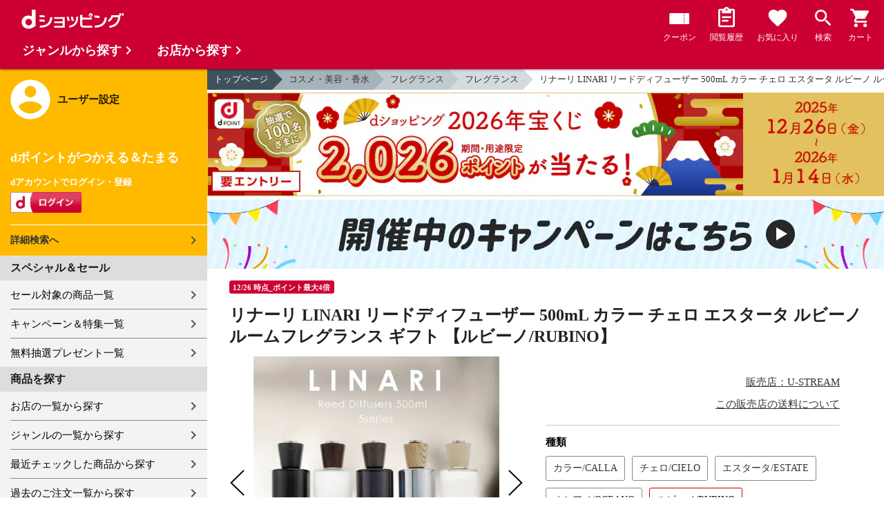

--- FILE ---
content_type: text/html;charset=UTF-8
request_url: https://dshopping.docomo.ne.jp/products/?product_code=253LIN0410000005&sku=253LIN0410000005FRE005ZZZ
body_size: 16374
content:















<!doctype html>
<html lang="ja">
<head>



















<!-- Google Tag Manager -->
<script>
	(function(w,d,s,l,i){w[l]=w[l]||[];w[l].push({'gtm.start':new Date().getTime(),event:'gtm.js'});
	var f=d.getElementsByTagName(s)[0],j=d.createElement(s),dl=l!='dataLayer'?'&l='+l:'';
	j.async=true;
	j.src='https://www.googletagmanager.com/gtm.js?id='+i+dl;
	f.parentNode.insertBefore(j,f);})(window,document,'script','dataLayer','GTM-WSMFSBX');
</script>
<!-- End Google Tag Manager -->

<meta http-equiv="content-language" content="ja" />
<meta name="author" content="ＮＴＴドコモ" />
<meta name="copyright" content="©NTTdocomo" />

<link rel="apple-touch-icon-precomposed" href="/icon/icd_docomoliveux_dshopping_192.png">

<meta property="og:site_name" content="dショッピング" />

<meta property="fb:app_id" content="269393483208014" />

<meta name="twitter:card" content="summary" />
<meta name="twitter:site" content="@docomo" />
<meta name="google-site-verification" content="ocuekU4QshU3Y2NmsrswldfSlbtLenLFQxQibB_1rqM" />

<meta charset="UTF-8" />
<meta http-equiv="X-UA-Compatible" content="IE=edge" />
<meta name="viewport" content="width=device-width,minimum-scale=1,initial-scale=1" />


<title>dショッピング |リナーリ LINARI リードディフューザー 500mL カラー チェロ エスタータ ルビーノ ルームフレグランス ギフト 【ルビーノ/RUBINO】 |
			カテゴリ：の販売できる商品 |
			U-STREAM
			(253LIN0410000005)|ドコモの通販サイト</title>
		<meta name="keywords"
			content="送料無料,リナーリ LINARI リードディフューザー 500mL カラー チェロ エスタータ ルビーノ ルームフレグランス ギフト 【ルビーノ/RUBINO】,dショッピング,通販,電話料金合算払い" />
		<meta name="description"
			content="リナーリ LINARI リードディフューザー 500mL カラー チェロ エスタータ ルビーノ ルームフレグランス ギフト 【ルビーノ/RUBINO】の通販できる商品のページです。dショッピングはドコモが運営する総合通販。 フレグランス、などお得な商品を取り揃えております。 電話料金合算払いとdポイントが使えます。(品番：253LIN0410000005)商品説明：■スペック■内容量■NET 500mL■" />
		<link rel="stylesheet" href="/excludes/ds/css/frame.css" />
		<link rel="stylesheet"
			href="/excludes/ds/css/products-default.css" />
		<link rel="stylesheet"
			href="/excludes/ds/css/slick.css" />
		<link rel="stylesheet"
			href="/excludes/ds/css/slick-theme.css" />
		<link rel="stylesheet"
			href="/excludes/ds/css/rank.css" />

		<script type="text/javascript"
			src="/excludes/ds/js/products-cmn.js"></script>
		<script type="text/javascript"
			src="/excludes/ds/js/csrf_token.js" defer></script>
		<script type="text/javascript"
			src="/excludes/ds/js/nav-sp.js" defer></script>
		<script type="text/javascript"
			src="/excludes/ds/js/module.js" defer></script>
		<script type="text/javascript"
			src="/excludes/ds/js/product_detail_framework.js" defer></script>
		<script type="text/javascript"
			src="/excludes/ds/js/slick.min.js"></script>
		<script type="text/javascript"
			src="/excludes/ds/js/lazysizes.min.js"></script>
		<script type="text/javascript"
			src="/excludes/ds/js/products_moda.js"></script>
		<!--fontawesome!-->
		<link href="https://fonts.googleapis.com/icon?family=Material+Icons" rel="stylesheet">
		<link rel="stylesheet" href="https://fonts.googleapis.com/css2?family=Material+Symbols+Outlined:opsz,wght,FILL,GRAD@48,400,0,0" />
		
		<!--fontawesome!-->

		<!-- ページ自由記述 -->
		<meta name="robots" content="">
		<link rel="canonical"
			href="https://dshopping.docomo.ne.jp/products/253LIN0410000005">
		<meta property="og:url"
			content="https://dshopping.docomo.ne.jp/products?product_code=253LIN0410000005&sku=253LIN0410000005FRE005ZZZ">
		<meta property="og:title"
			content="dショッピング - リナーリ LINARI リードディフューザー 500mL カラー チェロ エスタータ ルビーノ ルームフレグランス ギフト 【ルビーノ/RUBINO】 | ドコモの通販サイト">
		<meta property="og:description"
			content="リナーリ LINARI リードディフューザー 500mL カラー チェロ エスタータ ルビーノ ルームフレグランス ギフト 【ルビーノ/RUBINO】の通販できる商品のページです。dショッピングはドコモが運営する総合通販。 フレグランス、などお得な商品を取り揃えております。 電話料金合算払いとdポイントが使えます。">
		<meta property="og:image" content="https://dshopping.docomo.ne.jp/images/product/253/li1a/large/lin-diffuser_01a.jpg">
		<meta name="twitter:title"
			content="ドコモの通販サイト | dショッピング - リナーリ LINARI リードディフューザー 500mL カラー チェロ エスタータ ルビーノ ルームフレグランス ギフト 【ルビーノ/RUBINO】">
		<meta name="twitter:description"
			content="リナーリ LINARI リードディフューザー 500mL カラー チェロ エスタータ ルビーノ ルームフレグランス ギフト 【ルビーノ/RUBINO】の通販できる商品のページです。dショッピングはドコモが運営する総合通販。 フレグランス、などお得な商品を取り揃えております。 電話料金合算払いとdポイントが使えます。">

		<link rel="stylesheet"
			href="/excludes/ds/css/products-product.css">
		<link rel="stylesheet" href="/excludes/ds/css/aigent2.css">
		<link link rel="stylesheet" href="https://dshopping.docomo.ne.jp/parts/css/sku.css" />
		<script type="text/javascript"
			src="/excludes/ds/js/dsFOSH710.js" defer></script>
		<script type="text/javascript"
			src="/excludes/ds/js/product_detail_gtm.js"></script>





















<script>
	window.ajaxGetLoginInfo = $.ajax({
		type: 'POST',
		url: '/ajaxGetLoginInfo',
		cache: false,
	});

	(function() {
		'use strict';

		var setGaUserInfo = function(json) {
			
			if (json.accountId) {
				window.dataLayer = window.dataLayer || [];
				dataLayer.push({'accountID': json.accountId});
			}

			var login = 'notlogin';
			var stageRankName = '';
			var dPoint = '0';
			var limitDPoint = '0';
			var limitDPointEndDate = '';
			var favoriteItemCount = '0';
			if (json.userId != null) {
				login = 'login';
				if (json.stageRankName != null) {
					stageRankName = json.stageRankName;
				}
				if (json.dPoint != null) {
					dPoint = json.dPoint.toString();
				}
				if (json.limitDPoint != null) {
					limitDPoint = json.limitDPoint.toString();
				}
				if (json.limitDPointEndDate != null) {
					limitDPointEndDate = json.limitDPointEndDate.replace(/\//g, '');
				}
				if (json.favoriteItemCount != null) {
					favoriteItemCount = json.favoriteItemCount.toString();
				}
			}
			window.gv = window.gv || new GlobalVariable();
			gv.cmn_setUserInfo(
				login, // login
				'', // dID
				stageRankName, // master_rank
				dPoint, // point
				limitDPoint, // limit_point
				limitDPointEndDate, // limit_point_end_date
				favoriteItemCount // fav_no
			);
		}

		$.when(window.ajaxGetLoginInfo).then(function(json) {
			setGaUserInfo(json);
		});

		var userInfoOutput = function(json) {
			var userHtml = '';
			if (json.userId != null) {
				userHtml += '<script>';
				userHtml += 'var userInfo = {';
				userHtml += 'user_id: "' + json.operationId + '",';
				userHtml += 'gender: "' + json.sex + '",';
				userHtml += 'create_date: "' + new Date(json.createdDateString) + '",';
				userHtml += 'purchased: ' + json.purchased + ',';
				userHtml += 'prefecture_code: ' + json.prefectureCode + ',';
				userHtml += 'account_id: "' + json.accountId + '",';
				userHtml += '};';
				userHtml += 'dataLayer.push({\'uid\':\'' + json.operationId + '\'});';
				userHtml += '<\/script>';
				$('.header').append(userHtml);
			}
		}

		$(function() {
			$.when(window.ajaxGetLoginInfo).then(function(json) {
				userInfoOutput(json);
			});
		});
	}());
</script>


<script src="/js/sp/access_check.js" defer></script>


<link rel="preconnect" href="https://dev.visualwebsiteoptimizer.com" />
<script type='text/javascript' id='vwoCode'>
window._vwo_code=window._vwo_code || (function() {
var account_id=714329,
version = 1.5,
settings_tolerance=2000,
library_tolerance=2500,
use_existing_jquery=(typeof jQuery == 'function'),
is_spa=1,
hide_element='body',
hide_element_style = 'opacity:0 !important;filter:alpha(opacity=0) !important;background:none !important',
f=false,d=document,vwoCodeEl=d.querySelector('#vwoCode'),code={use_existing_jquery:function(){return use_existing_jquery},library_tolerance:function(){return library_tolerance},hide_element_style:function(){return'{'+hide_element_style+'}'},finish:function(){if(!f){f=true;var e=d.getElementById('_vis_opt_path_hides');if(e)e.parentNode.removeChild(e)}},finished:function(){return f},load:function(e){var t=d.createElement('script');t.fetchPriority='high';t.src=e;t.type='text/javascript';t.onerror=function(){_vwo_code.finish()};d.getElementsByTagName('head')[0].appendChild(t)},getVersion:function(){return version},getMatchedCookies:function(e){var t=[];if(document.cookie){t=document.cookie.match(e)||[]}return t},getCombinationCookie:function(){var e=code.getMatchedCookies(/(?:^|;)\s?(_vis_opt_exp_\d+_combi=[^;$]*)/gi);e=e.map(function(e){try{var t=decodeURIComponent(e);if(!/_vis_opt_exp_\d+_combi=(?:\d+,?)+\s*$/.test(t)){return''}return t}catch(e){return''}});var i=[];e.forEach(function(e){var t=e.match(/([\d,]+)/g);t&&i.push(t.join('-'))});return i.join('|')},init:function(){if(d.URL.indexOf('__vwo_disable__')>-1)return;window.settings_timer=setTimeout(function(){_vwo_code.finish()},settings_tolerance);var e=d.createElement('style'),t=hide_element?hide_element+'{'+hide_element_style+'}':'',i=d.getElementsByTagName('head')[0];e.setAttribute('id','_vis_opt_path_hides');vwoCodeEl&&e.setAttribute('nonce',vwoCodeEl.nonce);e.setAttribute('type','text/css');if(e.styleSheet)e.styleSheet.cssText=t;else e.appendChild(d.createTextNode(t));i.appendChild(e);var n=this.getCombinationCookie();this.load('https://dev.visualwebsiteoptimizer.com/j.php?a='+account_id+'&u='+encodeURIComponent(d.URL)+'&f='+ +is_spa+'&vn='+version+(n?'&c='+n:''));return settings_timer}};window._vwo_settings_timer = code.init();return code;}());
</script>


</head>

<body id="product-detail">
	













<!-- Google Tag Manager (noscript) -->
<noscript><iframe src="https://www.googletagmanager.com/ns.html?id=GTM-WSMFSBX" height="0" width="0" style="display:none;visibility:hidden"></iframe></noscript>
<!-- End Google Tag Manager (noscript) -->

	<div id="fwCms_wrapper" class="ds-wrap">
		<header class="header">
			<div class="fwCms_box frame_HD" frame_id="HD">

				
				
				
					














<header class="mdl-color-text--white header--products" id="header">
	<button class="btn_menu" id="sidebarBtn" type="button"></button>
	<span id="site_name"> <a href="/"> <img src="/excludes/ds/img/logo.svg" alt="dショッピング">
	</a></span>
	<div class="header-menu">
		<ul class="header-menu_nav">
			<li class="header-menu_nav_list">
				<a href="/member/mycoupon" class="head-nav head-nav_coupon">
					<p class="head-nav-txt">クーポン</p>
				</a>
			</li>
			<li class="header-menu_nav_list">
				<a href="/member/history" class="head-nav head-nav_history">
					<p class="head-nav-txt">閲覧履歴</p>
				</a>
			</li>
			<li class="header-menu_nav_list">
				<a href="/member/favorite" class="head-nav head-nav_favorite">
					<p class="head-nav-txt">お気に入り</p>
				</a>
			</li>
			<li class="header-menu_nav_list">
				<a href="/products_search/index.html" class="head-nav head-nav_search">
					<p class="head-nav-txt">検索</p>
				</a>
			</li>
			<li class="header-menu_nav_list">
				<a href="/cart" class="head-nav head-nav_cart">
					<button class="js-cart-button"></button>
					<p class="head-nav-txt">カート</p>
				</a>
			</li>
		</ul>
	</div>
</header>


<script>
	$(function() {
		'use strict';

		var updateCartItemCount = function(json) {
			if (json.cartItemCount > 0) {
				var $cartButton = $('.head-nav_cart');
				if ($cartButton.find('.cartlot').length == 0) {
					var html = '<p class="head-nav-txt">カート</p><span class="cartlot">' + json.cartItemCount + '</span>';
					$cartButton.html(html);
				}
			}
		}

		
		var updateCouponItemCount = function(json) {
			if (json.availableCouponCount > 0) {
				var $couponButton = $('.head-nav_coupon');
				if ($couponButton.find('.couponlot').length == 0) {
					var html = '<p class="head-nav-txt">クーポン</p><span class="couponlot">' + json.availableCouponCount + '</span>';
					$couponButton.html(html);
				}
			}
		}

		$.when(window.ajaxGetLoginInfo).then(function(json) {
			updateCartItemCount(json);
			updateCouponItemCount(json);
		});
	});
</script>

				

			</div>
		</header>
		<div class="mainArea mainArea--products">
			<div class="fwCms_contentsArea fwCms_leftMenu">
				<div class="fwCms_box frame_LM" frame_id="LM">

					
					

















<nav class="sidebar js-offcanvas-left" id="sidebar">
	<div id="sidebarChild">
		<section id="userInfo">
			<h2>ユーザー設定</h2>

			<span class="js-side-menu-login-info">
			</span>

		</section>

		<section class="menu">
			<h2>スペシャル＆セール</h2>
			<ul>
				<li><a href="/products_search?sales_distribution=2"> セール対象の商品一覧 </a></li>
				<li><a href="/campaign"> キャンペーン＆特集一覧 </a></li>
				<li><a href="/present_search/search?from=side_nav"> 無料抽選プレゼント一覧 </a></li>
			</ul>
		</section>
		<section class="menu">
			<h2>商品を探す</h2>
			<ul>
				<li><a href="/partner"> お店の一覧から探す </a></li>
				<li><a href="/genre"> ジャンルの一覧から探す </a></li>
				<li><a href="/member/history"> 最近チェックした商品から探す </a></li>
				<li><a href="/history/purchase"> 過去のご注文一覧から探す </a></li>
				<li><a href="/ranking"> ランキングから探す </a></li>
				<li><a href="/article"> おすすめ記事一覧から探す </a></li>
			</ul>
		</section>
		<section class="menu">
			<h2>ヘルプ</h2>
			<ul>
				<li><a href="/guide"> ご利用ガイド </a></li>
				<li><a href="/guide/dcard_gold/"> dカード年間ご利用額特典 </a></li>
				<li><a href="/help"> ヘルプ／お問い合わせ </a></li>
				<li><a href="/information"> お知らせ </a></li>
				<li><a href="/guide/frequently-asked-questions"> よくあるご質問 </a></li>
				<li><a href="/welcome"> はじめての方へ </a></li>
			</ul>
		</section>
		<section class="menu">
			<h2>ご利用規約・他</h2>
			<ul>
				<li><a href="/term/terms-of-service"> ご利用規約 </a></li>
				<li><a href="https://www.nttdocomo.co.jp/utility/privacy/?utm_source=dshopping&utm_medium=owned&utm_campaign=corp_201808_from-dshopping-to-crp-privacy"> プライバシーポリシー </a></li>
				<li><a href="/term/tokushouhou"> 特定商取引法に関する表示 </a></li>
			</ul>
		</section>
		<section class="menu">
			<h2>おすすめサービス</h2>
			<ul>
				<li><a href="https://dshopping-3ple.docomo.ne.jp/?utm_source=dshopping&utm_medium=ins&utm_campaign=left_menu"> dショッピング サンプル百貨店 </a></li>
				<li><a href="https://dshopping-furusato.docomo.ne.jp/"> dショッピング ふるさと納税百選 </a></li>
				<li><a href="https://dpoint.docomo.ne.jp/index.html?utm_source=dshopping&utm_medium=free-display&utm_campaign=dpc_202202_free-display-dshopping-pointuse-apeal-04"> もっとおトクに dポイントクラブ </a></li>
				<li><a href="https://dfashion.docomo.ne.jp/?utm_medium=owned&utm_source=dshopping&utm_campaign=dfashion_202202_recommend"> ファッション通販 d fashion </a></li>
			</ul>
		</section>

		<section class="login-box js-side-menu-login-button">
			
			<a class="btn btn_logout pop_other_account cboxElement" title=" " href="/member/authentication/relogin">ログアウト</a>
		</section>
	</div>
</nav>


<script>
	$(function() {
		'use strict';

		var updateLoginInfo = function(json) {
			var html = '';
			if (json.userId != null) {
				html += '<div class="on-login active">';
				if (!json.daccountErrorFlag) {
					if (json.maskDocomoId != null && json.maskDocomoId != '') {
						html += '<p>dアカウント : <span>' + json.maskDocomoId + '</span>様</p>';
					} else {
						html += '<p>dアカウント : <span>未発行</span></p>';
					}
				}
				if (!json.dpointDispOffFlag && json.dPointComma != null) {
					var maxPrice = json.dPoint > 0 ? json.dPoint : '';
					html += '<p>dポイント 残高 : <span>' + json.dPointComma + '</span>p</p>';
					html += '<a href="/products_search?max_price=' + maxPrice + '"><button class="btn btn_link_search">ポイント残高から検索</button></a>';
				}
				html += '  <ul class="linkList">';
				html += '    <li><a href="/products_search/index.html">詳細検索へ</a></li>';
				html += '    <li><a href="/member/mypage">マイページ</a></li>';
				html += '    <li><a href="/member/mycoupon">マイクーポンページ</a></li>';
				html += '  </ul>';
				html += '</div>';
			} else {
				html += '<div class="no-login active">';
				html += '  <h3>dポイントがつかえる＆たまる</h3>';
				html += '  <h4>dアカウントでログイン・登録</h4>';
				html += '  <a class="d-btn" href="/member/authentication/loginFromSideMenu"><img alt="ログイン" src="/excludes/ds/img/login.gif"></a>';
				html += '  <ul class="linkList">';
				html += '    <li><a href="/products_search/index.html">詳細検索へ</a></li>';
				html += '  </ul>';
				html += '</div>';
			}
			$('.js-side-menu-login-info').html(html);
		}

		var updateLoginButton = function(json) {
			if (json.userId == null) {
				var html = '<a class="btn btn_logout" title=" " href="/member/authentication/loginFromSideMenu">ログイン</a>';
				$('.js-side-menu-login-button').html(html);
			}
		}

		$.when(window.ajaxGetLoginInfo).then(function(json) {
			updateLoginInfo(json);
			updateLoginButton(json);
		});
	});
</script>


				</div>
				<div class="fwCms_box frame_MB ds-container" frame_id="MB">

					
					<script>
			$(function(){
				$.when(window.ajaxGetLoginInfo).then(function(json) {
					if (!json.daccountErrorFlag) {
						var myUserPointInt=parseInt(json.dPoint);
						var myUserGetPoint=$('.point-line>.point-info>strong>span')[0]['innerHTML'];

						if(myUserPointInt>0) {
							$('.point-line>.point-info').prepend('<strong>お客様がつかえるdポイント<span class="red">'+json.dPointComma+'</span></strong>');
						} else {
							false;
						}
						if (json.accountId) {
							$.ajax({
								url: '/ajax_api/add_item_to_history',
								type:'POST',
								dataType: 'json',
								data : {id : "9308569",
										operationId : "253LIN0410000005",
										ph : "253LIN0410000005FRE005ZZZ"},
								timeout : 300,
							});
						}
					}
					$('.point-line').css('margin','10px -10px -10px');
				});

				$.ajax({
					url: '/ajax_api/detail_analyze',
					type:'POST',
					dataType: 'json',
					data : {id : 9308569},
					timeout : 30,
				});

				var publishDto = {
					id: "9308569",
					operationId : "253LIN0410000005",
					ph : "253LIN0410000005FRE005ZZZ",
					recruitEndFlag : false,
					isClickCouponApplied : false,
					couponDtoList : "[]",
				};

				if ($('#coupon_content').length > 0) {
					$('#coupon_content').show();
					makeCouponArea(publishDto);
				}

				$.when(window.ajaxGetLoginInfo).then(function(json) {
					if (json.accountId != null) {
						$.ajax({
							url: '/ajax_api/is_favorite',
							type:'GET',
							dataType: 'json',
							data : {id : 9308569},
							timeout : 5000
						}).done(function(data){
							if (data !== undefined && data.result == 'true') {
								//var object = $(".addFavoriteProduct");
								//if (object != undefined && object[0]) {
								//	if (!object.hasClass('selected')) {
								//		object.addClass('selected');
								//	}
								//}
								$('.like_button').each(function(event) {
									if (!$(this).hasClass('is-active')) {
										$(this).addClass('is-active');
									}
								})
							}
						});
					}
				});

				$('.js-modal-open').on('click',function(){
			        $('.js-modal').fadeIn();
			        return false;
			    });
			    $('.js-modal-close').on('click',function(){
			        $('.js-modal').fadeOut();
			        return false;
			    });

				$.when(window.ajaxGetLoginInfo).then(function(json) {
					$.ajax({
						type: 'POST',
						url: '/products/ajaxCallCriteoAds',
						data: {
							ph : "253LIN0410000005FRE005ZZZ",
							categoryListString: '8>0803000000>0803009000',
							price: '9600',
							quantity: '63',
						},
						timeout:300,
					});
				});
			});


		</script>

		<nav id="breadcrumbs">
			<ul class="category-bread-link">
				<li><a href="/">トップページ</a></li>
				<li><a href="/genre/beauty?genre_code=8">コスメ・美容・香水</a>
				</li>
				<li><a
					href="/products_search?category_uri=0803000000&amp;genre_code=8">フレグランス</a>
				</li>
				<li><a
						href="/products_search?category_uri=0803000000%2F0803009000&amp;genre_code=8">フレグランス</a>
					</li>
				<li><span>リナーリ LINARI リードディフューザー 500mL カラー チェロ エスタータ ルビーノ ルームフレグランス ギフト 【ルビーノ/RUBINO】</span>
				</li>
			</ul>
		</nav>

		<!-- ▼編成枠 includeファイル -->
		<script src="/partner/js/view_timer.js"></script>

<style>
    .under_searchbox {
        margin: 4px 0;
    }

    .under_searchbox_2 img.img-fit.noratio {
        aspect-ratio: none !important;
    }

    .under_searchbox_2 {
        margin: 4px 0;
    }

    img#retio {
        aspect-ratio: none !important;
    }

    .shop-img {
        width: 100%;
    }
</style>

<!-- 店舗限定dカードで10倍 -->
<div class="pickup-item flex view_timer" data-start-date="2026/1/1 0:00" data-end-date="2026/1/2 23:59"
    style="display:none">
    <div class="pickup-item-inner">
        <a class="pickup-link" href="/campaign/cp202300501/">
            <div class="shop-img-wrapper">
                <img class="shop-img" src="/campaign/cp202300501/img/cp202300501_980x150.png" alt="店舗限定dカードで10倍"
                    width="100%">
            </div>
        </a>
    </div>
</div>

<!-- 5がつく日はｄカードのお支払いでポイント最大20倍！ -->
<div class="pickup-item flex view_timer" data-start-date="2026/1/5 0:00" data-end-date="2026/1/5 23:59"
    style="display:none">
    <div class="pickup-item-inner">
        <a class="pickup-link" href="/campaign/cp202200500/">
            <div class="shop-img-wrapper">
                <img class="shop-img" src="/campaign/cp202200500/img/cp202200500_2_980x150.png"
                    alt="5がつく日はｄカードのお支払いでポイント最大20倍！" width="100%">
            </div>
        </a>
    </div>
</div>

<!-- 5がつく日はｄカードのお支払いでポイント最大20倍！ -->
<div class="pickup-item flex view_timer" data-start-date="2026/1/15 0:00" data-end-date="2026/1/15 23:59"
    style="display:none">
    <div class="pickup-item-inner">
        <a class="pickup-link" href="/campaign/cp202200500/">
            <div class="shop-img-wrapper">
                <img class="shop-img" src="/campaign/cp202200500/img/cp202200500_2_980x150.png"
                    alt="5がつく日はｄカードのお支払いでポイント最大20倍！" width="100%">
            </div>
        </a>
    </div>
</div>

<!-- 5がつく日はｄカードのお支払いでポイント最大20倍！ -->
<div class="pickup-item flex view_timer" data-start-date="2025/12/25 0:00" data-end-date="2025/12/25 23:59"
    style="display:none">
    <div class="pickup-item-inner">
        <a class="pickup-link" href="/campaign/cp202200500/">
            <div class="shop-img-wrapper">
                <img class="shop-img" src="/campaign/cp202200500/img/cp202200500_2_980x150.png"
                    alt="5がつく日はｄカードのお支払いでポイント最大20倍！" width="100%">
            </div>
        </a>
    </div>
</div>
<div class="pickup-item flex view_timer" data-start-date="2026/1/25 0:00" data-end-date="2026/1/25 23:59"
    style="display:none">
    <div class="pickup-item-inner">
        <a class="pickup-link" href="/campaign/cp202200500/">
            <div class="shop-img-wrapper">
                <img class="shop-img" src="/campaign/cp202200500/img/cp202200500_2_980x150.png"
                    alt="5がつく日はｄカードのお支払いでポイント最大20倍！" width="100%">
            </div>
        </a>
    </div>
</div>

<!-- 毎月10日のdsデー -->
<div class="under_searchbox">
<a href="/campaign/dshoppingday/">
<!--事前!-->
<img class="img-fit view_timer" data-start-date="2026/1/7 0:00" data-end-date="2026/1//9 23:59" style="display:none;" src="/campaign/dshoppingday/img/ds_day_980x150.png" width="100%" alt="事前エントリー受付中！dショッピングデー ポイント40倍キャンペーン">
<!--当日!-->
<img class="img-fit view_timer" data-start-date="2026/1//10 0:00" data-end-date="2026/1//10 23:59" style="display:none;" src="/campaign/dshoppingday/img/ds_day_980x150.png" width="100%" alt="dショッピングデー ポイント40倍キャンペーン">
</a>
</div>
<!-- 毎月20日のdsデー -->
<div class="under_searchbox">
<a href="/campaign/dshoppingday/">
<!--事前!-->
<img class="img-fit view_timer" data-start-date="2026/1/17 0:00" data-end-date="2026/1/19 23:59" style="display:none;" src="/campaign/dshoppingday/img/ds_day_980x150.png" width="100%" alt="事前エントリー受付中！dショッピングデー ポイント40倍キャンペーン">
<!--当日!-->
<img class="img-fit view_timer" data-start-date="2026/1/20 0:00" data-end-date="2026/1/20 23:59" style="display:none;" src="/campaign/dshoppingday/img/ds_day_980x150.png" width="100%" alt="dショッピングデー ポイント40倍キャンペーン">
</a>
</div>



<!-- アプリ10倍＋10％還元 -->
<div class="pickup-item flex view_timer" data-start-date="2025/12/27 00:00" data-end-date="2025/12/27 23:59"
    style="display:none">
    <div class="pickup-item-inner">
        <a class="pickup-link" href="/campaign/dshopping_app10/">
            <div class="shop-img-wrapper">
                <img class="shop-img" src="/campaign/dshopping_app10/img/dshopping_app10_sat_980x150.png"
                    alt="アプリ10倍＋10％還元" width="100%">
            </div>
        </a>
    </div>
</div>
<div class="pickup-item flex view_timer" data-start-date="2026/1/10 00:00" data-end-date="2026/1/10 23:59"
    style="display:none">
    <div class="pickup-item-inner">
        <a class="pickup-link" href="/campaign/dshopping_app10/">
            <div class="shop-img-wrapper">
                <img class="shop-img" src="/campaign/dshopping_app10/img/dshopping_app10_sat_980x150.png"
                    alt="アプリ10倍＋10％還元" width="100%">
            </div>
        </a>
    </div>
</div>
<div class="pickup-item flex view_timer" data-start-date="2026/1/17 00:00" data-end-date="2026/1/17 23:59"
    style="display:none">
    <div class="pickup-item-inner">
        <a class="pickup-link" href="/campaign/dshopping_app10/">
            <div class="shop-img-wrapper">
                <img class="shop-img" src="/campaign/dshopping_app10/img/dshopping_app10_sat_980x150.png"
                    alt="アプリ10倍＋10％還元" width="100%">
            </div>
        </a>
    </div>
</div>
<div class="pickup-item flex view_timer" data-start-date="2026/1/31 00:00" data-end-date="2026/1/31 23:59"
    style="display:none">
    <div class="pickup-item-inner">
        <a class="pickup-link" href="/campaign/dshopping_app10/">
            <div class="shop-img-wrapper">
                <img class="shop-img" src="/campaign/dshopping_app10/img/dshopping_app10_sat_980x150.png"
                    alt="アプリ10倍＋10％還元" width="100%">
            </div>
        </a>
    </div>
</div>

<!-- グルメの日 -->
<div class="pickup-item flex view_timer" data-start-date="2025/12/1 00:00" data-end-date="2025/12/1 23:59"
    style="display:none">
    <div class="pickup-item-inner">
        <a class="pickup-link" href="/campaign/gourmetday/">
            <div class="shop-img-wrapper">
                <img class="shop-img" src="/campaign/gourmetday/img/gourmetday_980x150.png" alt="グルメの日" width="100%">
            </div>
        </a>
    </div>
</div>

<!-- 日用品の日第1水曜日 -->
<div class="pickup-item flex view_timer" data-start-date="2025/12/3 00:00" data-end-date="2025/12/3 23:59"
    style="display:none">
    <div class="pickup-item-inner">
        <a class="pickup-link" href="/campaign/everydayitemsday/">
            <div class="shop-img-wrapper">
                <img class="shop-img" src="/campaign/everydayitemsday/img/dayitemsday_980x150.png" alt="日用品の日第1水曜日"
                    width="100%">
            </div>
        </a>
    </div>
</div>

<!-- 趣味の日第2水曜日 -->
<!-- <div class="pickup-item flex view_timer" data-start-date="2025/11/12 00:00" data-end-date="2025/11/12 23:59" style="display:none">
    <div class="pickup-item-inner">
    <a class="pickup-link" href="/campaign/hobbyday/">
    <div class="shop-img-wrapper">
    <img class="shop-img" src="/campaign/hobbyday/img/hobbyday_980x150.png" alt="趣味の日第2水曜日" width="100%">
    </div>
    </a>
    </div>
    </div> -->

<!-- 日用品の日第3水曜日 -->
<div class="pickup-item flex view_timer" data-start-date="2025/12/17 00:00" data-end-date="2025/12/17 23:59"
    style="display:none">
    <div class="pickup-item-inner">
        <a class="pickup-link" href="/campaign/everydayitemsday/">
            <div class="shop-img-wrapper">
                <img class="shop-img" src="/campaign/everydayitemsday/img/dayitemsday_980x150.png" alt="日用品の日第3水曜日"
                    width="100%">
            </div>
        </a>
    </div>
</div>

<!-- 趣味の日第4水曜日 -->
<div class="pickup-item flex view_timer" data-start-date="2025/12/24 00:00" data-end-date="2025/12/24 23:59"
    style="display:none">
    <div class="pickup-item-inner">
        <a class="pickup-link" href="/campaign/hobbyday/">
            <div class="shop-img-wrapper">
                <img class="shop-img" src="/campaign/hobbyday/img/hobbyday_980x150.png" alt="趣味の日第4水曜日" width="100%">
            </div>
        </a>
    </div>
</div>

<!-- dsWEEK -->
<div class="pickup-item flex view_timer" data-start-date="2026/1/6 00:00" data-end-date="2026/1/12 23:59"
    style="display:none">
    <div class="pickup-item-inner">
        <a class="pickup-link" href="/campaign/dshoppingweek/">
            <div class="shop-img-wrapper">
                <img class="shop-img" src="/campaign/dshoppingweek/img/dshoppingweek_0106_980x150.png" alt="dsWEEK" width="100%">
            </div>
        </a>
    </div>
</div>

<!-- 年末年始宝くじ -->
<div class="pickup-item flex view_timer" data-start-date="2025/12/26 00:00" data-end-date="2025/12/31 23:59"
    style="display:none">
    <div class="pickup-item-inner">
        <a class="pickup-link" href="/campaign/cp202512607/">
            <div class="shop-img-wrapper">
                <img class="shop-img" src="/campaign/cp202512607/img/cp202512607_980x150.png" alt="年末年始宝くじ" width="100%">
            </div>
        </a>
    </div>
</div>


<!--常設バナー!-->
<div class="view_timer">
    <a href="/campaign/">
        <img src="/campaign/img/campaign_back220701_980x100.gif" alt="開催中のキャンペーンはこちら" class="img-fit noratio">
    </a>
</div>
<!--常設バナー!--><!-- ▲編成枠 includeファイル -->

		<script language="javascript" type="text/javascript">
			var fosh710_product_cd = "253LIN0410000005";
			var fosh710_product_nm = "リナーリ LINARI リードディフューザー 500mL カラー チェロ エスタータ ルビーノ ルームフレグランス ギフト 【ルビーノ/RUBINO】";
			var fosh710_image_url = "https://dshopping.docomo.ne.jp/images/product/253/li1a/large/lin-diffuser_01a.jpg";

		</script>

		<!-- ▼コンポ―ネント/main -->
		<script>
			(function() {
				window.gv = window.gv || new GlobalVariable();

				gv.prd_setProductDetail(
					
							'yes', // stock
						
					'9600', // price
					'253LIN0410000005', // product_id
					'リナーリ LINARI リードディフューザー 500mL カラー チェロ エスタータ ルビーノ ルームフレグランス ギフト 【ルビーノ/RUBINO】', // product_name
					
							'https://dshopping.docomo.ne.jp/images/product/253/li1a/large/lin-diffuser_01a.jpg', // product_image



						
					'', // color_code
					'', // size_code
					'0803000000/0803009000', // category_uri
					'', // shop_code
					'', // brand_code
					'001', // delivery_fee_type_code
					'253lin0410000005fre005zzz' // sku
				);
			})();
		</script>
		<script>
			new Products(this, 'CMS_ds_00000170').putProduct(
				'リナーリ LINARI リードディフューザー 500mL カラー チェロ エスタータ ルビーノ ルームフレグランス ギフト 【ルビーノ/RUBINO】', // product_name
				'253LIN0410000005', // product_code
				'253LIN0410000005FRE005ZZZ', // sku
				'9600', // price
				'U-STREAM', // partner_name
				'0803000000/0803009000', // main_category_uri
				'', // quantity
				'フレグランス', // large_category_name
				'フレグランス', // middle_category_name
				'' // small_category_name
			).ee_mViewProductDetails();
		</script>

<script>

 /*    (function(){
		window.gv = window.gv || new GlobalVariable();
		gv.prd_setProductDetail(
			
					'yes', // stock
				

        var data /.:;= {
             "@context": "http://www.schema.org",
             ...
         }
         var script = document.createElement('script');
         script.type = "application/ld+json";
         script.innerHTML = JSON.stringify(data);
         document.getElementsByTagName('head')[0].appendChild(script);
     })(document); */
</script>



		<style>
.usepoint::after {
	content: none !important;
}

.usepoint {
	font-weight: normal;
	font-size: 80%;
	padding: 0 10px 0 0;
}
</style>

		<div class="section--box">
			<div class="tag tag-darkred" style="border: 1px solid #cc0333;">
					12/26
					時点_ポイント最大4倍
				</div>
			<h1 class="title">リナーリ LINARI リードディフューザー 500mL カラー チェロ エスタータ ルビーノ ルームフレグランス ギフト 【ルビーノ/RUBINO】</h1>
			<div class="ds-row">
				<div class="col-sm-6 itemBox">
					<div class="carousel-area">
						<div class="slider-pro" id="p-carou">
							<div class="sp-slides">
								<div idx="0"
										class="sp-slide def_sku">
										<a class="pop-zoom pop-zoom-1 vbox-item"
											href="https://dshopping.docomo.ne.jp/images/product/253/li1a/large/lin-diffuser_01a.jpg"></a> <img alt=""
											class="sp-image spl-1"
											data-src="https://dshopping.docomo.ne.jp/images/product/253/li1a/large/lin-diffuser_01a.jpg"
											>
									</div>
								<div idx="1"
										class="sp-slide def_sku">
										<a class="pop-zoom pop-zoom-2 vbox-item"
											href="https://dshopping.docomo.ne.jp/images/product/253/li02/large/lin-diffuser_02.jpg"></a> <img alt=""
											class="sp-image spl-2"
											data-src="https://dshopping.docomo.ne.jp/images/product/253/li02/large/lin-diffuser_02.jpg"
											>
									</div>
								<div idx="2"
										class="sp-slide def_sku">
										<a class="pop-zoom pop-zoom-3 vbox-item"
											href="https://dshopping.docomo.ne.jp/images/product/253/li03/large/lin-diffuser_03.jpg"></a> <img alt=""
											class="sp-image spl-3"
											data-src="https://dshopping.docomo.ne.jp/images/product/253/li03/large/lin-diffuser_03.jpg"
											>
									</div>
								<div idx="3"
										class="sp-slide def_sku">
										<a class="pop-zoom pop-zoom-4 vbox-item"
											href="https://dshopping.docomo.ne.jp/images/product/253/li04/large/lin-diffuser_04.jpg"></a> <img alt=""
											class="sp-image spl-4"
											data-src="https://dshopping.docomo.ne.jp/images/product/253/li04/large/lin-diffuser_04.jpg"
											>
									</div>
								<div idx="4"
										class="sp-slide def_sku">
										<a class="pop-zoom pop-zoom-5 vbox-item"
											href="https://dshopping.docomo.ne.jp/images/product/253/li05/large/lin-diffuser_05.jpg"></a> <img alt=""
											class="sp-image spl-5"
											data-src="https://dshopping.docomo.ne.jp/images/product/253/li05/large/lin-diffuser_05.jpg"
											>
									</div>
								<div idx="5"
										class="sp-slide def_sku">
										<a class="pop-zoom pop-zoom-6 vbox-item"
											href="https://dshopping.docomo.ne.jp/images/product/253/li06/large/lin-diffuser_06.jpg"></a> <img alt=""
											class="sp-image spl-6"
											data-src="https://dshopping.docomo.ne.jp/images/product/253/li06/large/lin-diffuser_06.jpg"
											>
									</div>
								<div idx="6"
										class="sp-slide def_sku">
										<a class="pop-zoom pop-zoom-7 vbox-item"
											href="https://dshopping.docomo.ne.jp/images/product/253/li7a/large/lin-diffuser_07a.jpg"></a> <img alt=""
											class="sp-image spl-7"
											data-src="https://dshopping.docomo.ne.jp/images/product/253/li7a/large/lin-diffuser_07a.jpg"
											>
									</div>
								<div idx="7"
										class="sp-slide def_sku">
										<a class="pop-zoom pop-zoom-8 vbox-item"
											href="https://dshopping.docomo.ne.jp/images/product/253/li8a/large/lin-diffuser_08a.jpg"></a> <img alt=""
											class="sp-image spl-8"
											data-src="https://dshopping.docomo.ne.jp/images/product/253/li8a/large/lin-diffuser_08a.jpg"
											>
									</div>
								<div idx="8"
										class="sp-slide def_sku">
										<a class="pop-zoom pop-zoom-9 vbox-item"
											href="https://dshopping.docomo.ne.jp/images/product/253/li9a/large/lin-diffuser_09a.jpg"></a> <img alt=""
											class="sp-image spl-9"
											data-src="https://dshopping.docomo.ne.jp/images/product/253/li9a/large/lin-diffuser_09a.jpg"
											>
									</div>
								<div idx="9"
										class="sp-slide def_sku">
										<a class="pop-zoom pop-zoom-10 vbox-item"
											href="https://dshopping.docomo.ne.jp/images/product/253/li0a/large/lin-diffuser_10a.jpg"></a> <img alt=""
											class="sp-image spl-10"
											data-src="https://dshopping.docomo.ne.jp/images/product/253/li0a/large/lin-diffuser_10a.jpg"
											>
									</div>
								<div idx="10"
										class="sp-slide def_sku">
										<a class="pop-zoom pop-zoom-11 vbox-item"
											href="https://dshopping.docomo.ne.jp/images/product/253/li1a/large/lin-diffuser_11a.jpg"></a> <img alt=""
											class="sp-image spl-11"
											data-src="https://dshopping.docomo.ne.jp/images/product/253/li1a/large/lin-diffuser_11a.jpg"
											>
									</div>
								<div idx="11"
										class="sp-slide def_sku">
										<a class="pop-zoom pop-zoom-12 vbox-item"
											href="https://dshopping.docomo.ne.jp/images/product/253/li2b/large/lin-diffuser_12b.jpg"></a> <img alt=""
											class="sp-image spl-12"
											data-src="https://dshopping.docomo.ne.jp/images/product/253/li2b/large/lin-diffuser_12b.jpg"
											>
									</div>
								<div idx="12"
										class="sp-slide def_sku">
										<a class="pop-zoom pop-zoom-13 vbox-item"
											href="https://dshopping.docomo.ne.jp/images/product/253/li3a/large/lin-diffuser_13a.jpg"></a> <img alt=""
											class="sp-image spl-13"
											data-src="https://dshopping.docomo.ne.jp/images/product/253/li3a/large/lin-diffuser_13a.jpg"
											>
									</div>
								<div idx="13"
										class="sp-slide def_sku">
										<a class="pop-zoom pop-zoom-14 vbox-item"
											href="https://dshopping.docomo.ne.jp/images/product/253/li4a/large/lin-diffuser_14a.jpg"></a> <img alt=""
											class="sp-image spl-14"
											data-src="https://dshopping.docomo.ne.jp/images/product/253/li4a/large/lin-diffuser_14a.jpg"
											>
									</div>
								<div idx="14"
										class="sp-slide def_sku">
										<a class="pop-zoom pop-zoom-15 vbox-item"
											href="https://dshopping.docomo.ne.jp/images/product/253/dion/large/dif_caution.jpg"></a> <img alt=""
											class="sp-image spl-15"
											data-src="https://dshopping.docomo.ne.jp/images/product/253/dion/large/dif_caution.jpg"
											>
									</div>
								</div>
							<!--/ sp-slides-->
						</div>
						<script type="text/javascript"
								src="/excludes/ds/js/jquery.sliderPro.min.js" defer></script>
						</div>
				</div>

				<div class="col-sm-6 product-spec">
					<div>
						</div>
					<div class="partner-line">
						<div class="rating f_l">
							<img id="FOSH030_AVERAGE_STAR">
						</div>
						<div class="partner-name">
							<a
								href="/partner/u-stream?pcode=253"
								style="text-decoration: underline;">販売店：U-STREAM</a>
						</div>
					</div>
					<!--複数SKU追加エリア!-->
					<div class="sku-aria">
							<div class="frist-list">
								<div class="sku-title">種類</div>
								<div class="sku-btn-list">
									<ul class="">
										<li><a href="https://dshopping.docomo.ne.jp/products/253LIN0410000005?sku=253LIN0410000005FRE001ZZZ">
														<div class="sku-btn skubtn">カラー/CALLA</div>
												</a></li>
											<li><a href="https://dshopping.docomo.ne.jp/products/253LIN0410000005?sku=253LIN0410000005FRE002ZZZ">
														<div class="sku-btn skubtn">チェロ/CIELO</div>
												</a></li>
											<li><a href="https://dshopping.docomo.ne.jp/products/253LIN0410000005?sku=253LIN0410000005FRE003ZZZ">
														<div class="sku-btn skubtn">エスタータ/ESTATE</div>
												</a></li>
											<li><a href="https://dshopping.docomo.ne.jp/products/253LIN0410000005?sku=253LIN0410000005FRE004ZZZ">
														<div class="sku-btn skubtn">オセアノ/OCEANO</div>
												</a></li>
											<li>
													<div class="sku-btn-slt">ルビーノ/RUBINO</div>
												</li>
											</ul>
								</div>
								<div class="sku-errer" style="display: none;">！ご希望の種類はございません。</div>
							</div>
							</div>
					<!--複数SKU追加エリア!-->
					<ul class="tag--list">
						</ul>
					<div class="price-line">
						<!-- if分岐21-01 在庫なし時 -->
						<!-- if分岐21-02 ▼販売開始前時 -->
						<!-- if分岐21-02 ▲販売開開始前 -->
						<div class="product-price">
							販売価格
							<div class="price">
								9,600</div>
							<span>円</span> <span class="tax-s">（税込）</span>
						</div>

						<!-- ▼送料無料のとき -->
						<div class="tag tag-postage">送料無料</div>
						<!-- ▲送料無料のとき -->
					</div>

					<dl style="margin-bottom: 0px;" class="postage-info">
						<!-- 販売期間 -->
						</dl>


					<dl style="margin-bottom: 0px;" class="postage-info">
						<!-- 出荷目安 -->
						<dt style="font-size: 12px;">出荷目安：</dt>
						<!-- 通常商品の場合 -->
							<dd style="font-size: 13px;" class="postage-detail">1-3日以内に発送（土日祝除く）</dd>
								</dl>

					<div class="point-line">
						<div class="point-info">
							<strong>たまるdポイント<span class="usepoint">（通常）</span> <span
								class="red">87</span>
							</strong>
							<p
									style="color: #cc0033; font-weight: bold; margin-bottom: 0px; font-size: 14px;">
									+キャンペーンポイント<span class="usepoint">（期間・用途限定）</span>
									最大3倍
								</p>
								<p class="products-link-txt icn_info">
									<a class="js-point-modal-open" href="javascript:void(0)">各キャンペーン詳細およびエントリーはこちら</a>
								</p>
							<p style="font-size: 9px; margin: 0;">
								※たまるdポイントはポイント支払を除く商品代金(税抜)の1％です。</p>
							<div class="point-notice product-detail">
									<span class="mark">※</span>表示倍率は各キャンペーンの適用条件を全て満たした場合の最大倍率です。<br>
									各キャンペーンの適用状況によっては、ポイントの進呈数・付与倍率が最大倍率より少なくなる場合がございます。
								</div>
							<strong class="red"
								style="text-align: center; border: 1px solid #cc0033; padding: 4px;">
								dカードでお支払ならポイント3倍 </strong>
						</div>
					</div>
					<div class="modal js-point-modal">
	<div class="modal-bg js-point-modal-close">
	</div>
	<div class="modal-content">
		<div class="cbox-title">
			<a class="cbox-close js-point-modal-close" href="javascript:void(0)">閉じる</a>
		</div>
		<div class="cbox-postage">
			<div class="point-description">
				<p>12/26時点</p>
				<table class="tbl-postage mb20">
					<tbody>
						<tr>
							<th class="pd w60">■通常ポイント</th>
							<td class="pd red fb w40">1倍</td>
						</tr>
						<tr>
							<th class="pd red w60">dカードでお支払いの場合</th>
							<td class="pd red fb w40">＋2倍</td>
						</tr>
					</tbody>
				</table>
				<table class="tbl-postage mb20">
					<tbody>
						<tr>
							<th class="pd w60">■キャンペーンポイント<br class="nopc">（期間・用途限定）</th>
							<td class="pd red fb w40">＋3倍</td>
						</tr>
						<tr>
							<th colspan="2" class="pd fw">＜内訳＞</th>
						</tr>
						<tr>
								<th class="pd fw w60" >
									dカード PLATINUM限定ポイント+1～3倍（要エントリー/購入条件あり/付与上限あり）</th>
								<td class="pd w40">
									＋3倍（12/31迄）
									<br class="nopc"><span class="txt-link"><a href="https://dshopping.docomo.ne.jp/campaign/dcplatinum202510/" target="_blank">詳細はこちら</a></span>
									</td>
							</tr>
						</tbody>
				</table>

				<div class="remarks-postage">
					<p class="txt-link txt"><a href="/guide/point-display/" target="_blank">※ポイント表記に関するご留意事項</a></p>

					<div class="point-notice product-modal">
						<span class="mark">※</span>表示倍率は各キャンペーンの適用条件を全て満たした場合の最大倍率です。各キャンペーンの適用状況によっては、ポイントの進呈数・付与倍率が表示の倍率より少なくなる場合がございます。
					</div>
					<div class="point-notice product-modal">
						<span class="mark">※</span>要エントリーと記載があるキャンペーンのポイント獲得には該当のキャンペーンページよりエントリーが必須となります。各キャンペーンごとの適用条件を&quot;詳細はこちら&quot;より必ずご確認ください。
					</div>
				</div>
			</div>
		</div>
	</div>
</div>
<script>
	$(function () {
		$('.js-point-modal-open').on('click', function () {
			$('.js-point-modal').fadeIn();
		});
		$('.js-point-modal-close').on('click', function () {
			$('.js-point-modal').fadeOut();
		});
	});
</script>
<!--クーポン!-->
					<script type="text/javascript" src="/js/common/coupon.js" defer></script>
					<script type="text/javascript">
					{
						$('#coupon_content').on('click', '.js-coupon-item', function() {
							var publishDto = {
								id : "9308569",
								operationId : "253LIN0410000005",
								ph : "253LIN0410000005FRE005ZZZ",
								recruitEndFlag : "false"
							}
							var couponId = $(this).data('id');
							var couponType = $(this).data('type');
							$(this).prop('disabled', true);
							applyTagAndClickCoupon(couponId,couponType,publishDto);
							let num = $(this).data('coupon');
							let $viewModal = $('#js-coupon-modal_' + num);
							$viewModal.fadeIn();
						});

						$('#coupon_content').on('click', '.js-modal_close', function(e){
							let num = $(this).data('coupon');
							let $closeModal = $('#js-coupon-modal_' + num);
							e.preventDefault(e);
							$closeModal.fadeOut();
						});
					}
					</script>
					<link rel="stylesheet" href="/excludes/ds/css/coupon.css" />
					<!--クーポン!-->

					<div class="to-cart-box no-opt">
						<!-- no-optクラスで区別 -->
						
						<form>
						<div class="review_media_btn">
							<div class="products-actions_like">
								<a pn="リナーリ LINARI リードディフューザー 500mL カラー チェロ エスタータ ルビーノ ルームフレグランス ギフト 【ルビーノ/RUBINO】"
									p="253LIN0410000005"
									publishid="9308569"
									s="253LIN0410000005FRE005ZZZ"
									pp="9600"
									wn="U-STREAM"
									lc="フレグランス"
									mc="フレグランス"
									sc=""
									m=""
									es="main"
									class="like_button addFavoriteProduct">お気に入り</a>
							</div>
							<div class="products-actions_submit">
								<!-- ▼▼if分岐 カートボタン  別サービスあり　-->
								<a pn="リナーリ LINARI リードディフューザー 500mL カラー チェロ エスタータ ルビーノ ルームフレグランス ギフト 【ルビーノ/RUBINO】"
										p="253LIN0410000005"
										publishid="9308569"
										s="253LIN0410000005FRE005ZZZ"
										pp="9600"
										wn="U-STREAM"
										q="1"
										lc="フレグランス"
										mc="フレグランス"
										sc=""
										m=""
										c="1"
										es="main"
										href="javascript:void(0)"
										class="conversion_button conversion_button--large is-active addCart">
											<span class="material-symbols-outlined">shopping_cart</span>
											カートに入れる</a>
								<!-- ▲▲if分岐 カートボタン  別サービスあり　-->

								<!-- ▼▼if分岐21-03 予約時 -->
								<!-- ▲▲if分岐21-03 予約時 -->

								<!-- ▼▼if分岐21-01 在庫なし時 -->
								<!-- ▲▲if分岐21-01 在庫なし時 -->

								<!-- ▼▼if分岐21-02 販売開始前時 -->
								<!-- ▲▲if分岐21-02 販売開始前時 -->

								<!-- ▼▼if分岐21-04 取扱いなし時 -->
								<!-- ▲▲if分岐21-04 取扱いなし時 -->
							</div>
							<input type="hidden" name="$csrfToken" value="">
						</div>
						</form>
						</div>
				</div>
			</div>
		</div>
		<div class="link--box-r" style="border-bottom:0px;">
			<a href="/partner/u-stream?pcode=253">U-STREAM&nbsp;トップに戻る</a>
		</div>
		<div class="link--box-r">
			<a
					href="/products_search?category_uri=0803000000%2F0803009000&amp;genre_code=8">フレグランスの一覧を見る</a>
			</div>
		<!-- ▲コンポ―ネント/main -->
		<p>
			<!--レビューの書き方リンク-->
		<div class="link--box-r">
			<a rel="nofollow" href="/guide/dmarket-review"
				onclick="dataLayer.push({'event':'products','products_review':'click'});">
				商品レビューを投稿するには </a>
		</div>
		<!--//レビューの書き方リンク-->
		<p></p>
		</p>
		<!-- ▼バナー -->
		<!-- u-stream　差し込み!-->
<script src="/partner/js/view_timer.js"></script>
<div>
<a href="https://dshopping.docomo.ne.jp/partner/u-stream/?pcode=253">
<img src="/partner/u-stream/img/ustream_ad_980_150.jpg" alt="" width="100%"></a>
</div><!-- ▲バナー -->
		<!-- ▼コンポ―ネント/切り替えタブ（商品情報） -->
		<div class="tab--box">
			<ul class="tab tab-2">
				<li class="select"><span>商品情報</span></li>
				<li><span>レビュー</span></li>
				</ul>
		</div>
		<div class="tab-cont">
			<div class="cont-box">
				<!--  CMS編成：商品情報/  -->
				<div class="tabContent cont-wrap padt30 padb16"><table width="100%"><tr bgcolor="#ddd"><td><font color="#000" size="2">■スペック</font></td></tr></table>■内容量■<br>NET 500mL<br><br>■生産国■<br>ドイツ<br><br>■商品区分■<br>雑貨（ディフューザー）<br><br>■メーカー■<br>LINARI<br><br>■その他■<br><p>ご使用上の注意について<br>・本品は飲食物ではございません。<br>・誤飲にご注意ください。誤って液体を飲んでしまった場合は、直ちにコップ1～2杯程度の水または牛乳を飲み、必ず医師の診察を受けてください。<br>・可燃性ですので火気にご注意ください。火気の近くや高温多湿を避けて使用してください。<br>・ペットやお子様の手の届かない場所でご使用、保管してください。<br>・ボトルが転倒しない平らな安全な場所でご使用、保管してください。<br>・液体が肌についた場合は、石けんで洗い流してください。また、目に入った場合は直ちに洗浄し、念のため眼科医にご相談ください。<br>・液体をこぼさないように十分ご注意ください。こぼした場合は、すぐに水拭きし、その後乾拭きしてください。液体が付着するとプラスチックを痛めたり、家具やフローリングの塗装面をはがす可能性がありますので、設置場所には十分注意してください。<br>・極端に高温又は低温・多湿・高照度の場所又は直射日光のあたる場所には保管しないでください。</p><p>※転売目的でのご購入はご遠慮ください。転売の可能性のあるご注文につきましては予告なくキャンセルとなる場合がございます。ご容赦くださいませ。</p><p>※こちらの商品は、海外の正規ルートからの並行輸入品となります。国内の正規代理店で購入された場合と仕様が異なる場合がございます。予告なく商品画像とはパッケージが変更になる場合がございます。また、多少の傷や凹みがある可能性がございますので、予めご了承の上ご購入くださいませ。</p></div>
				<!--  /CMS編成：商品情報  -->
			</div>
			<div class="cont-box hide">
				<!--  dモールサーバからのレビュー引用/  -->
				<div class="cont-wrap">
					<section class="review-area">
							<input id="FOSH030_CNT" name="review-lines" type="hidden"
								value="5">
							<h3 class="h1style_h15">
								<span id="FOSH710_PRODUCT_NM" class="review-name">リナーリ LINARI リードディフューザー 500mL カラー チェロ エスタータ ルビーノ ルームフレグランス ギフト 【ルビーノ/RUBINO】</span>のレビュー
							</h3>
							<div id="average-rating-block">
									<h4>
										<span id="FOSH030_VIEWCNT"></span>
									</h4>
									<ul class="average-rating">
										<li><img id="FOSH030_AVERAGE_IMAGE"
											style="display: none;"></li>
										<li id="FOSH030_AVERAGE" style="display: none;"></li>
									</ul>
									<p id="FOSH030_NOREVIEW">投稿されたレビューは０件です。</p>
								</div>
								<div class="review-detail" id="reviews_list"></div>
								<p class="review-send">
									<a id="review_list_link" href="dummy" style="display: none;">この商品のレビュー一覧をみる</a>
								</p>
							</section>
					</div>
				<!--  /dモールサーバからのレビュー引用  -->
			</div>
		</div>
		<!-- ▲コンポ―ネント/切り替えタブ（商品情報） -->

		<!-- ▼コンポ―ネント/カテゴリ -->
		<section class="section--box bgc-gl">
			<h2 class="ttl">この商品のカテゴリ</h2>
			<ul class="category-tag">
				<li><a
						href="/products_search?delivery_fee_free=true&amp;product_type=1&amp;category_uri=0803000000%2F0803009000%2F&amp;genre_code=8">送料無料</a>
					</li>
				<li><a
					href="/products_search?pcode=253&amp;product_type=1&amp;category_uri=0803000000%2F0803009000%2F&amp;genre_code=8">U-STREAM</a>
				</li>
			</ul>
			<!-- /category-tag -->
		</section>
		<!-- ▲コンポ―ネント/カテゴリ -->

		<div class="aigent_recommend bg-agt swip-box">
			<h2 class="ttls">
				同カテゴリのおすすめ商品
			</h2>
			<div id="recommender_pc312"></div>
		</div>
		<div class="aigent_recommend bg-agt swip-box">
			<h2 class="ttls">
				別カテゴリのおすすめ商品
			</h2>
			<div id="recommender_pc313"></div>
		</div>
		<div class="aigent_recommend bg-agt swip-box aigent_dfh_only">
			<h2 class="ttls">ふるさと納税百選のおすすめ返礼品</h2>
			<div id="recommender_pc314"></div>
		</div>
		<div id="__se_hint" style="display: none;">
			<div id="__se_spec_pc312">
				<span class="__se_prod">ds_253LIN0410000005</span>
				<span class="__se_num">8</span>
				<span class="__se_cat">ds_5_0803009000</span>
				<span class="__se_cust"></span>
			</div>
			<div id="__se_spec_pc313">
				<span class="__se_prod">ds_253LIN0410000005</span>
				<span class="__se_num">8</span>
				<span class="__se_xcat">ds_5_0803009000, ds_18_1926000000,dfh</span>
				<span class="__se_cust"></span>
			</div>
			<div id="__se_spec_pc314">
				<span class="__se_num">8</span>
				<span class="__se_cat">dfh</span>
				<span class="__se_cust"></span>
			</div> 
		</div>
		<script src="/excludes/ds/js/aigent.js"></script>
<script>
$(function() {
	$.when(window.ajaxGetLoginInfo).then(function(json) {
		
		$('.__se_cust').each(function() {
			$this = $(this);
			if (json.accountId) {
				$this.text(json.accountId);
			} else {
				$this.remove();
			}
		});

		var s = document.createElement('script');
		s.type = 'text/javascript';
		s.async = true;
		s.src = '//dmktshop.silveregg.net/suite/page?m=dmktshop&p=pc_pddt_d&cookie='+aigentGetCookieId()+'&t='+(new Date()).getTime()+'&r='+escape(document.referrer)+'&u='+encodeURIComponent(window.location.href);
		var e = document.getElementsByTagName('script')[0];
		e.parentNode.insertBefore(s,e);
	});
});
</script>
<script type="text/javascript">

			//<!--
			$(document).on("click", ".btn_xs",function() {
				return false;
			});
			-->

		</script>

		<!-- ▼コンポ―ネント/関連商品 -->
		<!-- ▲コンポ―ネント/関連商品 -->

		<div id="sales-ranking-item-list" ></div>
		<div id="count-ranking-item-list" ></div>
		<script>

			var sales_rank = ajaxGetPartnerRanking('#sales-ranking-item-list', 'w_sale_rank', '売れ筋ランキング');
			var count_rank = ajaxGetPartnerRanking('#count-ranking-item-list', 'w_count_rank', '人気ランキング');

			$.when(sales_rank, count_rank).done(function(){

				$('#sales-ranking-item-list').replaceImageOnError('img');
				$('#count-ranking-item-list').replaceImageOnError('img');

				var rank_script = document.createElement("script");
				rank_script.src = "/excludes/ds/js/rank.js";
				document.body.appendChild(rank_script);
			});


			function ajaxGetPartnerRanking(parentElementForRanking, sortString, rankTitleString){
				return $.ajax({
					url: '/webApi/partnerRanking/',
					dataType: 'html',
					data: {
						perPage: 10,
						genre_code: '',
						pcode: '253',
						sort: sortString,
						rankTitle: rankTitleString,
						pageId: 'CMS_ds_10002107'
					}
				}).then(function (html) {
					$(parentElementForRanking).html(html);
				});
			}
		</script>


		<!-- ▼コンポ―ネント/ソーシャルボタン -->
		<section class="social--share">
			<div class="inner">
				<a class="sns-email"
					href="mailto:?subject=d ショッピングのリナーリ LINARI リードディフューザー 500mL カ…&body=リナーリ LINARI リードディフューザー 500mL カラー チェロ エスタータ ルビーノ ルームフレグランス ギフト 【ルビーノ/RUBINO】%0d%0ahttps%3A%2F%2Fdshopping.docomo.ne.jp%2Fproducts%2F253LIN0410000005%3Fsku%3D253LIN0410000005FRE005ZZZ"></a>
				<a target="_blank" class="sns-twitter"
					href="https://twitter.com/share?url=https%3A%2F%2Fdshopping.docomo.ne.jp%2Fproducts%2F253LIN0410000005%3Fsku%3D253LIN0410000005FRE005ZZZ"></a> <a
					target="_blank" class="sns-facebook"
					href="https://www.facebook.com/sharer/sharer.php?u=https%3A%2F%2Fdshopping.docomo.ne.jp%2Fproducts%2F253LIN0410000005%3Fsku%3D253LIN0410000005FRE005ZZZ"></a>
			</div>
		</section>
		<!-- ▲コンポ―ネント/ソーシャルボタン -->

		<script>
			$('.partner-name').wrapInner('<a style="text-decoration:underline;" href="/partner/u-stream?pcode=253"></a>')
		</script>
		<div class="dialog-login" style="display: none;">
			<p id="dialogText" style="margin-bottom: 0px;"></p>
		</div>
		<script>
	$(function() {
		
		var isPayTypeMobileAvailable = function (sbscrbStat, scFlg, gbFlg) {
			return sbscrbStat == '0'
				|| sbscrbStat == '1'
				|| sbscrbStat == '2'
				|| (sbscrbStat == '3' && scFlg == 1)
				|| (sbscrbStat == '3' && gbFlg == 1);
		};
		$.when(window.ajaxGetLoginInfo).then(function(json) {
			$('a.js-not-reservable-by-credit-card').each(function () {
				$this = $(this);
				if (json.userId == null || !isPayTypeMobileAvailable(json.sbscrbStat, json.scFlg, json.gbFlg)) {
					
					$this.replaceWith('<div class="conversion_button conversion_button--large--out is-active"><span class="material-symbols-outlined">remove_shopping_cart</span>準備中</div>');
					
					$('#js-footer-btn').remove();
				}
				$this.css('visibility', 'visible');
			});
		});
	});
</script>
<style>
.box-fadein img {
	opacity: 0;
	-webkit-transition: opacity 0.3s;
	transition: opacity 0.3s;
}

.box-fadein.lazyloaded img.lazyloaded {
	opacity: 1;
}
</style>
		<script src="/excludes/ds/js/lazysizes.min.js" defer></script>
	

					
					
						<footer>

							
							<link rel="stylesheet"
			href="/excludes/ds/css/product-detail2.css">
		<script type="text/javascript"
			src="https://web-cache.chocomaru.com/jplayer.js" defer></script>
		<script type="text/javascript"
			src="/excludes/ds/js/postage-modal.js" defer></script>

	
							
							














<div class="footer_inner">
	<div class="ds-row">
		<div class="col-6">
			<ul>
				<li><a href="/products_search/index.html">商品を探す</a></li>
				<li><a href="/member/favorite">お気に入り商品</a></li>
				<li><a href="/member/history">最近チェックした商品</a></li>
				<li><a href="/genre">取り扱いジャンル一覧</a></li>
				<li><a href="/partner">取り扱い店舗一覧</a></li>
			</ul>
			<ul>
				<li><a href="/article">おすすめ記事一覧</a></li>
				<li><a href="/cart">カート</a></li>
				<li><a href="/member/mypage">マイページ</a></li>
				<li><a href="https://service.smt.docomo.ne.jp/cgi7/set/changeinfoview?serviceurl=https%3A%2F%2Fdshopping.docomo.ne.jp%2F">ポイント表示設定</a></li>
				<li><a href="/guide">ご利用ガイド</a></li>
			</ul>
		</div>
		<div class="col-6">
			<ul>
				<li><a href="/help">ヘルプ／お問い合わせ</a></li>
				<li><a href="/information">お知らせ</a></li>
				<li><a href="/guide/frequently-asked-questions">よくあるご質問</a></li>
				<li><a href="/welcome">はじめての方へ</a></li>
			</ul>
			<ul>
				<li><a href="/term/terms-of-service">ご利用規約</a></li>
				<li><a href="https://www.nttdocomo.co.jp/utility/privacy/">プライバシーポリシー</a></li>
				<li><a href="/term/userdata/">お客さまご利用端末からの情報の外部送信について</a></li>
				<li><a href="/term/tokushouhou">特定商取引法に関する表示</a></li>
			</ul>
		</div>
	</div>
</div>
<section class="newshop">
	 <style>
		.newshop .footer_inner p {color:#fff;}
		.newshop .footer_inner p a:link,.newshop .footer_inner p a:hover,.newshop .footer_inner p a:visited,.newshop .footer_inner p a:active{color: #fff; text-decoration: underline;}
	</style>
	<div class="footer_inner">
		<p>※出店に関するお問い合わせは<a href="/store_entry/">こちら</a></p>
	</div>
</section>
							
							














<address>© NTT DOCOMO</address>


						</footer>
					
				</div>
			</div>
		</div>
		<div class="footer">
			<div class="fwCms_box frame_FT" frame_id="FT">

				
				














<script src="/excludes/ds/js/dsFOSH201.js" defer></script>

<div id="sidebar-category" class="js-offcanvas-right">
	<h2>商品を探す</h2>
	<div id="sidebar-categoryInner" class="sidebar-category-inner">
		<section class="nav-category-section" id="search_genre">
			<h3>ジャンルから探す</h3>
		</section>
		<section class="nav-category-section" id="search_shop">
			<h3>お店から探す</h3>
		</section>
		<section class="nav-category-section" id="search_runking">
			<h3>ランキングから探す</h3>
		</section>
	</div>
</div>


<nav id="js-footer-btn" class="footer-button">
	<div id="js-viewform_fixed" class="details-foot--btn-new">
		<div class="review_media_btn">
			<div class="products-actions_like">
				<a pn="リナーリ LINARI リードディフューザー 500mL カラー チェロ エスタータ ルビーノ ルームフレグランス ギフト 【ルビーノ/RUBINO】"
					p="253LIN0410000005"
					publishid="9308569"
					s="253LIN0410000005FRE005ZZZ"
					pp="9600"
					wn="U-STREAM"
					lc="フレグランス"
					mc="フレグランス"
					sc=""
					m=""
					es="footer"
					href="#addFooterFavorite"
					class="like_button footer-modal-favorite">
					お気に入り
				</a>
			</div>
			<div class="products-actions_submit">
				<!-- ▼▼if分岐 カートボタン  別サービスあり　-->
				
					<a pn="リナーリ LINARI リードディフューザー 500mL カラー チェロ エスタータ ルビーノ ルームフレグランス ギフト 【ルビーノ/RUBINO】"
						p="253LIN0410000005"
						s="253LIN0410000005FRE005ZZZ"
						pp="9600"
						wn="U-STREAM"
						q="1"
						lc="フレグランス"
						mc="フレグランス"
						sc=""
						m=""
						c=""
						es="footer"
						href="#addFooterCart"
						class="conversion_button conversion_button--large is-active footer-modal-cart">
						<span class="material-symbols-outlined">add_shopping_cart</span>
						カートに追加
					</a>
				
				<!-- ▲▲if分岐 カートボタン  別サービスあり　-->

				<!-- ▼▼if分岐21-03 予約時 -->
				
				<!-- ▲▲if分岐21-03 予約時 -->
				
				
			</div>
		</div>
	</div>
	<!-- 以下がモーダルで呼ばれる -->
	<div class="modalBox" id="addFooterFavorite">
		<div class="modalInner">
		</div>
	</div>
	<div class="modalBox" id="addFooterCart">
		<div class="modalInner">
		</div>
	</div>
</nav>

				
				

			</div>
		</div>
	</div>
</body>
</html>


--- FILE ---
content_type: text/html;charset=UTF-8
request_url: https://dshopping.docomo.ne.jp/webApi/partnerRanking/?perPage=10&genre_code=&pcode=253&sort=w_sale_rank&rankTitle=%E5%A3%B2%E3%82%8C%E7%AD%8B%E3%83%A9%E3%83%B3%E3%82%AD%E3%83%B3%E3%82%B0&pageId=CMS_ds_10002107
body_size: 2089
content:




















	<section class="main_sec main_sec--layout01">
		<header class="main_sec-header">
			<h2 class="main_sec-header_title">売れ筋ランキング</h2>
			<div class="main_sec-header_link">
				<a href="/rankingList?rankingTarget=5&partnerCode=253&partnerRankSort=1&rankingTitle=U-STREAM"
					class="text_link">ランキングをもっと見る</a>
			</div>
		</header>
		<div class="main_sec-body">
			<ul class="col_list col_list--ranking slider">
				
					
						<li class="col_list-item top3">
					
					
					<a class="col_cassette" href="/products/253SLM0000001012?sku=253SLM0000001012C01S13"
						onclick="new Products(this, 'CMS_ds_10002107').putProduct('サロモン SALOMON L47599400 スニーカー ACS PRO GTX メンズ レディース シューズ エーシーエスプロジーティーエックス ゴアテックス', '253SLM0000001012', '253SLM0000001012C01S13', '36300', 'U-STREAM', '', '', '靴', 'メンズスニーカー', '').ee_mProductClick();">
						<div class="col_cassette-count">1<span
								class="col_cassette-count_unit">位</span>
						</div>
						<div class="col_cassette-tmb">
							<img class="col_cassette-tmb_img" src="https://dshopping.docomo.ne.jp/images/product/253/sl12/medium/slm0000001012.jpg" alt="">
						</div>
						<div class="col_cassette-body">
							<p class="partner-name">U-STREAM</p>
							<p class="name">サロモン SALOMON L47599400 スニーカー ACS PRO GTX メンズ レディース シューズ エーシーエスプロジーティーエックス ゴアテックス</p>
							<ul class="tagList">
								
								
							</ul>
							<div class="product-price">
								36,300
								円
							</div>
							<ul class="tagList">
								
								
									<li class="tag tag-postage">送料無料</li>
								
								<li class="point-info"><strong><span class="red">330</span></strong></li>
							</ul>
						</div>
					</a>
					</li>
				
					
						<li class="col_list-item top3">
					
					
					<a class="col_cassette" href="/products/253GIO0000000002?sku=253GIO0000000002BLK001ZZZ"
						onclick="new Products(this, 'CMS_ds_10002107').putProduct('GUIONNET ビジネスバッグ メンズ レディース ビジネス 2way ショルダーバッグ ビジネスバック A4 PC収納 シンプル ブリーフケース 薄マチ 就職祝い ギフト プレゼント ギオネ pg-003【ブラック】', '253GIO0000000002', '253GIO0000000002BLK001ZZZ', '18800', 'U-STREAM', '', '', 'バッグ・小物', 'メンズバッグ', 'ビジネスバッグ・ブリーフケース').ee_mProductClick();">
						<div class="col_cassette-count">2<span
								class="col_cassette-count_unit">位</span>
						</div>
						<div class="col_cassette-tmb">
							<img class="col_cassette-tmb_img" src="https://dshopping.docomo.ne.jp/images/product/253/pg03/medium/pg003.jpg" alt="">
						</div>
						<div class="col_cassette-body">
							<p class="partner-name">U-STREAM</p>
							<p class="name">GUIONNET ビジネスバッグ メンズ レディース ビジネス 2way ショルダーバッグ ビジネスバック A4 PC収納 シンプル ブリーフケース 薄マチ 就職祝い ギフト プレゼント ギオネ pg-003【ブラック】</p>
							<ul class="tagList">
								
								
							</ul>
							<div class="product-price">
								18,800
								円
							</div>
							<ul class="tagList">
								
								
									<li class="tag tag-postage">送料無料</li>
								
								<li class="point-info"><strong><span class="red">170</span></strong></li>
							</ul>
						</div>
					</a>
					</li>
				
					
						<li class="col_list-item top3">
					
					
					<a class="col_cassette" href="/products/253GIO0000000009?sku=253GIO0000000009NVY001ZZZ"
						onclick="new Products(this, 'CMS_ds_10002107').putProduct('GUIONNET ビジネスバッグ ブリーフケース メンズ レディース 2way 通勤バッグ A4 PC収納 PCケース ビジネスバック エコバッグ ショルダーバッグ プレゼント ギフト ギオネ pg-010【NAVY】', '253GIO0000000009', '253GIO0000000009NVY001ZZZ', '17800', 'U-STREAM', '', '', 'バッグ・小物', 'メンズバッグ', 'ビジネスバッグ・ブリーフケース').ee_mProductClick();">
						<div class="col_cassette-count">3<span
								class="col_cassette-count_unit">位</span>
						</div>
						<div class="col_cassette-tmb">
							<img class="col_cassette-tmb_img" src="https://dshopping.docomo.ne.jp/images/product/253/pgvy/medium/pg-010nvy.jpg" alt="">
						</div>
						<div class="col_cassette-body">
							<p class="partner-name">U-STREAM</p>
							<p class="name">GUIONNET ビジネスバッグ ブリーフケース メンズ レディース 2way 通勤バッグ A4 PC収納 PCケース ビジネスバック エコバッグ ショルダーバッグ プレゼント ギフト ギオネ pg-010【NAVY】</p>
							<ul class="tagList">
								
								
							</ul>
							<div class="product-price">
								17,800
								円
							</div>
							<ul class="tagList">
								
								
									<li class="tag tag-postage">送料無料</li>
								
								<li class="point-info"><strong><span class="red">161</span></strong></li>
							</ul>
						</div>
					</a>
					</li>
				
					
					
						<li class="col_list-item">
					
					<a class="col_cassette" href="/products/253UGG0000001021?sku=253UGG0000001021C01S03"
						onclick="new Products(this, 'CMS_ds_10002107').putProduct('アグ UGG 1135092 ブーツ CLASSIC ULTRA MINI PLATFORM レディース シューズ 厚底ブーツ クラシック ウルトラ ミニ プラットフォーム ムート', '253UGG0000001021', '253UGG0000001021C01S03', '26000', 'U-STREAM', '', '', '靴', 'レディースブーツ', 'ムートンブーツ').ee_mProductClick();">
						<div class="col_cassette-count">4<span
								class="col_cassette-count_unit">位</span>
						</div>
						<div class="col_cassette-tmb">
							<img class="col_cassette-tmb_img" src="https://dshopping.docomo.ne.jp/images/product/253/ug21/medium/ugg0000001021.jpg" alt="">
						</div>
						<div class="col_cassette-body">
							<p class="partner-name">U-STREAM</p>
							<p class="name">アグ UGG 1135092 ブーツ CLASSIC ULTRA MINI PLATFORM レディース シューズ 厚底ブーツ クラシック ウルトラ ミニ プラットフォーム ムート</p>
							<ul class="tagList">
								
								
							</ul>
							<div class="product-price">
								26,000
								円
							</div>
							<ul class="tagList">
								
								
									<li class="tag tag-postage">送料無料</li>
								
								<li class="point-info"><strong><span class="red">236</span></strong></li>
							</ul>
						</div>
					</a>
					</li>
				
					
					
						<li class="col_list-item">
					
					<a class="col_cassette" href="/products/253CAT0000001002?sku=253CAT0000001002FRE001ZZZ"
						onclick="new Products(this, 'CMS_ds_10002107').putProduct('カルティエ Cartier オードトワレ メンズ フレグランス パシャ EDT 100mL PASHA DE CARTIER シトラス スパイシー ウッディ プレゼント ギフト 香水', '253CAT0000001002', '253CAT0000001002FRE001ZZZ', '13800', 'U-STREAM', '', '', 'フレグランス', '香水（メンズ）', '').ee_mProductClick();">
						<div class="col_cassette-count">5<span
								class="col_cassette-count_unit">位</span>
						</div>
						<div class="col_cassette-tmb">
							<img class="col_cassette-tmb_img" src="https://dshopping.docomo.ne.jp/images/product/253/ca02/medium/cat0000001002.jpg" alt="">
						</div>
						<div class="col_cassette-body">
							<p class="partner-name">U-STREAM</p>
							<p class="name">カルティエ Cartier オードトワレ メンズ フレグランス パシャ EDT 100mL PASHA DE CARTIER シトラス スパイシー ウッディ プレゼント ギフト 香水</p>
							<ul class="tagList">
								
								
							</ul>
							<div class="product-price">
								13,800
								円
							</div>
							<ul class="tagList">
								
								
									<li class="tag tag-postage">送料無料</li>
								
								<li class="point-info"><strong><span class="red">125</span></strong></li>
							</ul>
						</div>
					</a>
					</li>
				
					
					
						<li class="col_list-item">
					
					<a class="col_cassette" href="/products/253GRE0000000062?sku=253GRE0000000062C02ZZZ"
						onclick="new Products(this, 'CMS_ds_10002107').putProduct('グレゴリー GREGORY マイティートート V2 MIGHTY TOTE V2 メンズ レディース トートバッグ CLASSIC BAGS クラシック バッグ 20L', '253GRE0000000062', '253GRE0000000062C02ZZZ', '12500', 'U-STREAM', '', '', 'アウトドア用品', '登山用品', 'リュック・ザック').ee_mProductClick();">
						<div class="col_cassette-count">6<span
								class="col_cassette-count_unit">位</span>
						</div>
						<div class="col_cassette-tmb">
							<img class="col_cassette-tmb_img" src="https://dshopping.docomo.ne.jp/images/product/253/gr62/medium/gre0000000062.jpg" alt="">
						</div>
						<div class="col_cassette-body">
							<p class="partner-name">U-STREAM</p>
							<p class="name">グレゴリー GREGORY マイティートート V2 MIGHTY TOTE V2 メンズ レディース トートバッグ CLASSIC BAGS クラシック バッグ 20L</p>
							<ul class="tagList">
								
								
							</ul>
							<div class="product-price">
								12,500
								円
							</div>
							<ul class="tagList">
								
								
									<li class="tag tag-postage">送料無料</li>
								
								<li class="point-info"><strong><span class="red">113</span></strong></li>
							</ul>
						</div>
					</a>
					</li>
				
					
					
						<li class="col_list-item">
					
					<a class="col_cassette" href="/products/253RAL0000001016?sku=253RAL0000001016C01ZZZ"
						onclick="new Products(this, 'CMS_ds_10002107').putProduct('ポロ ラルフ ローレン POLO RALPH LAUREN Solid Flag Bear Beanie ソリッド フラッグ ベア ビーニー PC1565 ニット帽 ポロベア メンズ 帽子', '253RAL0000001016', '253RAL0000001016C01ZZZ', '9900', 'U-STREAM', '', '', 'アクセサリー', '帽子', 'メンズ帽子').ee_mProductClick();">
						<div class="col_cassette-count">7<span
								class="col_cassette-count_unit">位</span>
						</div>
						<div class="col_cassette-tmb">
							<img class="col_cassette-tmb_img" src="https://dshopping.docomo.ne.jp/images/product/253/ra16/medium/ral0000001016.jpg" alt="">
						</div>
						<div class="col_cassette-body">
							<p class="partner-name">U-STREAM</p>
							<p class="name">ポロ ラルフ ローレン POLO RALPH LAUREN Solid Flag Bear Beanie ソリッド フラッグ ベア ビーニー PC1565 ニット帽 ポロベア メンズ 帽子</p>
							<ul class="tagList">
								
								
							</ul>
							<div class="product-price">
								9,900
								円
							</div>
							<ul class="tagList">
								
								
									<li class="tag tag-postage">送料無料</li>
								
								<li class="point-info"><strong><span class="red">90</span></strong></li>
							</ul>
						</div>
					</a>
					</li>
				
					
					
						<li class="col_list-item">
					
					<a class="col_cassette" href="/products/253MTD0000001004?sku=253MTD0000001004C01ZZZ"
						onclick="new Products(this, 'CMS_ds_10002107').putProduct('マタドール Matador MATOG2DP01BK バックパック ReFraction Packable Backpack メンズ レディース バッグ リフラクション パッカブル トラベル リュックサック アウトドア カジュアル お出かけ ハイキング', '253MTD0000001004', '253MTD0000001004C01ZZZ', '8800', 'U-STREAM', '', '', 'バッグ・小物', '男女兼用バッグ', 'バックパック・リュック').ee_mProductClick();">
						<div class="col_cassette-count">8<span
								class="col_cassette-count_unit">位</span>
						</div>
						<div class="col_cassette-tmb">
							<img class="col_cassette-tmb_img" src="https://dshopping.docomo.ne.jp/images/product/253/mt04/medium/mtd0000001004.jpg" alt="">
						</div>
						<div class="col_cassette-body">
							<p class="partner-name">U-STREAM</p>
							<p class="name">マタドール Matador MATOG2DP01BK バックパック ReFraction Packable Backpack メンズ レディース バッグ リフラクション パッカブル トラベル リュックサック アウトドア カジュアル お出かけ ハイキング</p>
							<ul class="tagList">
								
								
							</ul>
							<div class="product-price">
								8,800
								円
							</div>
							<ul class="tagList">
								
								
									<li class="tag tag-postage">送料無料</li>
								
								<li class="point-info"><strong><span class="red">80</span></strong></li>
							</ul>
						</div>
					</a>
					</li>
				
					
					
						<li class="col_list-item">
					
					<a class="col_cassette" href="/products/253CUL0410000014?sku=253CUL0410000014FRE008ZZZ"
						onclick="new Products(this, 'CMS_ds_10002107').putProduct('クルティ CULTI ディフューザー リフィル 1000mL フレグランス ギフト プレゼント【テ】', '253CUL0410000014', '253CUL0410000014FRE008ZZZ', '8790', 'U-STREAM', '', '', 'フレグランス', 'フレグランス', '').ee_mProductClick();">
						<div class="col_cassette-count">9<span
								class="col_cassette-count_unit">位</span>
						</div>
						<div class="col_cassette-tmb">
							<img class="col_cassette-tmb_img" src="https://dshopping.docomo.ne.jp/images/product/253/cull/medium/cul-refill.jpg" alt="">
						</div>
						<div class="col_cassette-body">
							<p class="partner-name">U-STREAM</p>
							<p class="name">クルティ CULTI ディフューザー リフィル 1000mL フレグランス ギフト プレゼント【テ】</p>
							<ul class="tagList">
								
								
							</ul>
							<div class="product-price">
								8,790
								円
							</div>
							<ul class="tagList">
								
								
									<li class="tag tag-postage">送料無料</li>
								
								<li class="point-info"><strong><span class="red">79</span></strong></li>
							</ul>
						</div>
					</a>
					</li>
				
					
					
						<li class="col_list-item">
					
					<a class="col_cassette" href="/products/253CUL0410000012?sku=253CUL0410000012FRE006ZZZ"
						onclick="new Products(this, 'CMS_ds_10002107').putProduct('クルティ CULTI スタイルクラシック ディフューザー 500mL フレグランス ギフト プレゼント【テ】', '253CUL0410000012', '253CUL0410000012FRE006ZZZ', '8300', 'U-STREAM', '', '', 'フレグランス', 'フレグランス', '').ee_mProductClick();">
						<div class="col_cassette-count">10<span
								class="col_cassette-count_unit">位</span>
						</div>
						<div class="col_cassette-tmb">
							<img class="col_cassette-tmb_img" src="https://dshopping.docomo.ne.jp/images/product/253/cu00/medium/cul-diffuser-500.jpg" alt="">
						</div>
						<div class="col_cassette-body">
							<p class="partner-name">U-STREAM</p>
							<p class="name">クルティ CULTI スタイルクラシック ディフューザー 500mL フレグランス ギフト プレゼント【テ】</p>
							<ul class="tagList">
								
								
							</ul>
							<div class="product-price">
								8,300
								円
							</div>
							<ul class="tagList">
								
								
									<li class="tag tag-postage">送料無料</li>
								
								<li class="point-info"><strong><span class="red">75</span></strong></li>
							</ul>
						</div>
					</a>
					</li>
				
			</ul>
		</div>
	</section>


--- FILE ---
content_type: text/html;charset=UTF-8
request_url: https://dshopping.docomo.ne.jp/webApi/partnerRanking/?perPage=10&genre_code=&pcode=253&sort=w_count_rank&rankTitle=%E4%BA%BA%E6%B0%97%E3%83%A9%E3%83%B3%E3%82%AD%E3%83%B3%E3%82%B0&pageId=CMS_ds_10002107
body_size: 2255
content:




















	<section class="main_sec main_sec--layout01">
		<header class="main_sec-header">
			<h2 class="main_sec-header_title">人気ランキング</h2>
			<div class="main_sec-header_link">
				<a href="/rankingList?rankingTarget=5&partnerCode=253&partnerRankSort=2&rankingTitle=U-STREAM"
					class="text_link">ランキングをもっと見る</a>
			</div>
		</header>
		<div class="main_sec-body">
			<ul class="col_list col_list--ranking slider">
				
					
						<li class="col_list-item top3">
					
					
					<a class="col_cassette" href="/products/253CAT0000001002?sku=253CAT0000001002FRE001ZZZ"
						onclick="new Products(this, 'CMS_ds_10002107').putProduct('カルティエ Cartier オードトワレ メンズ フレグランス パシャ EDT 100mL PASHA DE CARTIER シトラス スパイシー ウッディ プレゼント ギフト 香水', '253CAT0000001002', '253CAT0000001002FRE001ZZZ', '13800', 'U-STREAM', '', '', 'フレグランス', '香水（メンズ）', '').ee_mProductClick();">
						<div class="col_cassette-count">1<span
								class="col_cassette-count_unit">位</span>
						</div>
						<div class="col_cassette-tmb">
							<img class="col_cassette-tmb_img" src="https://dshopping.docomo.ne.jp/images/product/253/ca02/medium/cat0000001002.jpg" alt="">
						</div>
						<div class="col_cassette-body">
							<p class="partner-name">U-STREAM</p>
							<p class="name">カルティエ Cartier オードトワレ メンズ フレグランス パシャ EDT 100mL PASHA DE CARTIER シトラス スパイシー ウッディ プレゼント ギフト 香水</p>
							<ul class="tagList">
								
								
							</ul>
							<div class="product-price">
								13,800
								円
							</div>
							<ul class="tagList">
								
								
									<li class="tag tag-postage">送料無料</li>
								
								<li class="point-info"><strong><span class="red">125</span></strong></li>
							</ul>
						</div>
					</a>
					</li>
				
					
						<li class="col_list-item top3">
					
					
					<a class="col_cassette" href="/products/253ILB0001000065?sku=253ILB0001000065GRYZZZ"
						onclick="new Products(this, 'CMS_ds_10002107').putProduct('イル ビゾンテ IL BISONTE SCP020 PV0004 小銭入れ C0774 メンズ レディース 財布 コインケース 無地 カードケース レザー 本革 コンパクト （グレージュ/GY103）', '253ILB0001000065', '253ILB0001000065GRYZZZ', '6480', 'U-STREAM', '', '', 'バッグ・小物', '財布・ケース', 'レディース財布').ee_mProductClick();">
						<div class="col_cassette-count">2<span
								class="col_cassette-count_unit">位</span>
						</div>
						<div class="col_cassette-tmb">
							<img class="col_cassette-tmb_img" src="https://dshopping.docomo.ne.jp/images/product/253/il65/medium/ilb0001000065.jpg" alt="">
						</div>
						<div class="col_cassette-body">
							<p class="partner-name">U-STREAM</p>
							<p class="name">イル ビゾンテ IL BISONTE SCP020 PV0004 小銭入れ C0774 メンズ レディース 財布 コインケース 無地 カードケース レザー 本革 コンパクト （グレージュ/GY103）</p>
							<ul class="tagList">
								
								
							</ul>
							<div class="product-price">
								6,480
								円
							</div>
							<ul class="tagList">
								
								
									<li class="tag tag-postage">送料無料</li>
								
								<li class="point-info"><strong><span class="red">58</span></strong></li>
							</ul>
						</div>
					</a>
					</li>
				
					
						<li class="col_list-item top3">
					
					
					<a class="col_cassette" href="/products/253SLM0000001012?sku=253SLM0000001012C01S13"
						onclick="new Products(this, 'CMS_ds_10002107').putProduct('サロモン SALOMON L47599400 スニーカー ACS PRO GTX メンズ レディース シューズ エーシーエスプロジーティーエックス ゴアテックス', '253SLM0000001012', '253SLM0000001012C01S13', '36300', 'U-STREAM', '', '', '靴', 'メンズスニーカー', '').ee_mProductClick();">
						<div class="col_cassette-count">3<span
								class="col_cassette-count_unit">位</span>
						</div>
						<div class="col_cassette-tmb">
							<img class="col_cassette-tmb_img" src="https://dshopping.docomo.ne.jp/images/product/253/sl12/medium/slm0000001012.jpg" alt="">
						</div>
						<div class="col_cassette-body">
							<p class="partner-name">U-STREAM</p>
							<p class="name">サロモン SALOMON L47599400 スニーカー ACS PRO GTX メンズ レディース シューズ エーシーエスプロジーティーエックス ゴアテックス</p>
							<ul class="tagList">
								
								
							</ul>
							<div class="product-price">
								36,300
								円
							</div>
							<ul class="tagList">
								
								
									<li class="tag tag-postage">送料無料</li>
								
								<li class="point-info"><strong><span class="red">330</span></strong></li>
							</ul>
						</div>
					</a>
					</li>
				
					
					
						<li class="col_list-item">
					
					<a class="col_cassette" href="/products/253GRE0000000062?sku=253GRE0000000062C02ZZZ"
						onclick="new Products(this, 'CMS_ds_10002107').putProduct('グレゴリー GREGORY マイティートート V2 MIGHTY TOTE V2 メンズ レディース トートバッグ CLASSIC BAGS クラシック バッグ 20L', '253GRE0000000062', '253GRE0000000062C02ZZZ', '12500', 'U-STREAM', '', '', 'アウトドア用品', '登山用品', 'リュック・ザック').ee_mProductClick();">
						<div class="col_cassette-count">4<span
								class="col_cassette-count_unit">位</span>
						</div>
						<div class="col_cassette-tmb">
							<img class="col_cassette-tmb_img" src="https://dshopping.docomo.ne.jp/images/product/253/gr62/medium/gre0000000062.jpg" alt="">
						</div>
						<div class="col_cassette-body">
							<p class="partner-name">U-STREAM</p>
							<p class="name">グレゴリー GREGORY マイティートート V2 MIGHTY TOTE V2 メンズ レディース トートバッグ CLASSIC BAGS クラシック バッグ 20L</p>
							<ul class="tagList">
								
								
							</ul>
							<div class="product-price">
								12,500
								円
							</div>
							<ul class="tagList">
								
								
									<li class="tag tag-postage">送料無料</li>
								
								<li class="point-info"><strong><span class="red">113</span></strong></li>
							</ul>
						</div>
					</a>
					</li>
				
					
					
						<li class="col_list-item">
					
					<a class="col_cassette" href="/products/253GIO0001000029?sku=253GIO0001000029C09ZZZ"
						onclick="new Products(this, 'CMS_ds_10002107').putProduct('ギオネ GUIONNET ミニ財布 レディース 革財布 メンズ 財布 本革 薄型 薄マチ L字ファスナー コンパクト ウォレット 小銭入れ カードケース PG-502 一粒万倍日 本革財布 ユニセックス財布 ギフト 軽い', '253GIO0001000029', '253GIO0001000029C09ZZZ', '5280', 'U-STREAM', '', '', 'バッグ・小物', '財布・ケース', 'メンズ財布').ee_mProductClick();">
						<div class="col_cassette-count">5<span
								class="col_cassette-count_unit">位</span>
						</div>
						<div class="col_cassette-tmb">
							<img class="col_cassette-tmb_img" src="https://dshopping.docomo.ne.jp/images/product/253/gi9e/medium/gio0001000029e.jpg" alt="">
						</div>
						<div class="col_cassette-body">
							<p class="partner-name">U-STREAM</p>
							<p class="name">ギオネ GUIONNET ミニ財布 レディース 革財布 メンズ 財布 本革 薄型 薄マチ L字ファスナー コンパクト ウォレット 小銭入れ カードケース PG-502 一粒万倍日 本革財布 ユニセックス財布 ギフト 軽い</p>
							<ul class="tagList">
								
								
							</ul>
							<div class="product-price">
								5,280
								円
							</div>
							<ul class="tagList">
								
								
									<li class="tag tag-postage">送料無料</li>
								
								<li class="point-info"><strong><span class="red">48</span></strong></li>
							</ul>
						</div>
					</a>
					</li>
				
					
					
						<li class="col_list-item">
					
					<a class="col_cassette" href="/products/253UGG0000001021?sku=253UGG0000001021C01S03"
						onclick="new Products(this, 'CMS_ds_10002107').putProduct('アグ UGG 1135092 ブーツ CLASSIC ULTRA MINI PLATFORM レディース シューズ 厚底ブーツ クラシック ウルトラ ミニ プラットフォーム ムート', '253UGG0000001021', '253UGG0000001021C01S03', '26000', 'U-STREAM', '', '', '靴', 'レディースブーツ', 'ムートンブーツ').ee_mProductClick();">
						<div class="col_cassette-count">6<span
								class="col_cassette-count_unit">位</span>
						</div>
						<div class="col_cassette-tmb">
							<img class="col_cassette-tmb_img" src="https://dshopping.docomo.ne.jp/images/product/253/ug21/medium/ugg0000001021.jpg" alt="">
						</div>
						<div class="col_cassette-body">
							<p class="partner-name">U-STREAM</p>
							<p class="name">アグ UGG 1135092 ブーツ CLASSIC ULTRA MINI PLATFORM レディース シューズ 厚底ブーツ クラシック ウルトラ ミニ プラットフォーム ムート</p>
							<ul class="tagList">
								
								
							</ul>
							<div class="product-price">
								26,000
								円
							</div>
							<ul class="tagList">
								
								
									<li class="tag tag-postage">送料無料</li>
								
								<li class="point-info"><strong><span class="red">236</span></strong></li>
							</ul>
						</div>
					</a>
					</li>
				
					
					
						<li class="col_list-item">
					
					<a class="col_cassette" href="/products/253MTD0000001004?sku=253MTD0000001004C01ZZZ"
						onclick="new Products(this, 'CMS_ds_10002107').putProduct('マタドール Matador MATOG2DP01BK バックパック ReFraction Packable Backpack メンズ レディース バッグ リフラクション パッカブル トラベル リュックサック アウトドア カジュアル お出かけ ハイキング', '253MTD0000001004', '253MTD0000001004C01ZZZ', '8800', 'U-STREAM', '', '', 'バッグ・小物', '男女兼用バッグ', 'バックパック・リュック').ee_mProductClick();">
						<div class="col_cassette-count">7<span
								class="col_cassette-count_unit">位</span>
						</div>
						<div class="col_cassette-tmb">
							<img class="col_cassette-tmb_img" src="https://dshopping.docomo.ne.jp/images/product/253/mt04/medium/mtd0000001004.jpg" alt="">
						</div>
						<div class="col_cassette-body">
							<p class="partner-name">U-STREAM</p>
							<p class="name">マタドール Matador MATOG2DP01BK バックパック ReFraction Packable Backpack メンズ レディース バッグ リフラクション パッカブル トラベル リュックサック アウトドア カジュアル お出かけ ハイキング</p>
							<ul class="tagList">
								
								
							</ul>
							<div class="product-price">
								8,800
								円
							</div>
							<ul class="tagList">
								
								
									<li class="tag tag-postage">送料無料</li>
								
								<li class="point-info"><strong><span class="red">80</span></strong></li>
							</ul>
						</div>
					</a>
					</li>
				
					
					
						<li class="col_list-item">
					
					<a class="col_cassette" href="/products/253MTD0000001028?sku=253MTD0000001028C01ZZZ"
						onclick="new Products(this, 'CMS_ds_10002107').putProduct('マタドール Matador FlatPak Waterproof Toiletry Case フラットパックトイレトリーケース MATFPC001 ポーチ ユニセックス 雑貨 小物', '253MTD0000001028', '253MTD0000001028C01ZZZ', '3500', 'U-STREAM', '', '', 'バッグ・小物', '男女兼用バッグ', 'バックパック・リュック').ee_mProductClick();">
						<div class="col_cassette-count">8<span
								class="col_cassette-count_unit">位</span>
						</div>
						<div class="col_cassette-tmb">
							<img class="col_cassette-tmb_img" src="https://dshopping.docomo.ne.jp/images/product/253/mt28/medium/mtd0000001028.jpg" alt="">
						</div>
						<div class="col_cassette-body">
							<p class="partner-name">U-STREAM</p>
							<p class="name">マタドール Matador FlatPak Waterproof Toiletry Case フラットパックトイレトリーケース MATFPC001 ポーチ ユニセックス 雑貨 小物</p>
							<ul class="tagList">
								
								
							</ul>
							<div class="product-price">
								3,500
								円
							</div>
							<ul class="tagList">
								
								
								<li class="point-info"><strong><span class="red">31</span></strong></li>
							</ul>
						</div>
					</a>
					</li>
				
					
					
						<li class="col_list-item">
					
					<a class="col_cassette" href="/products/253RAL0000001016?sku=253RAL0000001016C01ZZZ"
						onclick="new Products(this, 'CMS_ds_10002107').putProduct('ポロ ラルフ ローレン POLO RALPH LAUREN Solid Flag Bear Beanie ソリッド フラッグ ベア ビーニー PC1565 ニット帽 ポロベア メンズ 帽子', '253RAL0000001016', '253RAL0000001016C01ZZZ', '9900', 'U-STREAM', '', '', 'アクセサリー', '帽子', 'メンズ帽子').ee_mProductClick();">
						<div class="col_cassette-count">9<span
								class="col_cassette-count_unit">位</span>
						</div>
						<div class="col_cassette-tmb">
							<img class="col_cassette-tmb_img" src="https://dshopping.docomo.ne.jp/images/product/253/ra16/medium/ral0000001016.jpg" alt="">
						</div>
						<div class="col_cassette-body">
							<p class="partner-name">U-STREAM</p>
							<p class="name">ポロ ラルフ ローレン POLO RALPH LAUREN Solid Flag Bear Beanie ソリッド フラッグ ベア ビーニー PC1565 ニット帽 ポロベア メンズ 帽子</p>
							<ul class="tagList">
								
								
							</ul>
							<div class="product-price">
								9,900
								円
							</div>
							<ul class="tagList">
								
								
									<li class="tag tag-postage">送料無料</li>
								
								<li class="point-info"><strong><span class="red">90</span></strong></li>
							</ul>
						</div>
					</a>
					</li>
				
					
					
						<li class="col_list-item">
					
					<a class="col_cassette" href="/products/253CUL0410000012?sku=253CUL0410000012FRE006ZZZ"
						onclick="new Products(this, 'CMS_ds_10002107').putProduct('クルティ CULTI スタイルクラシック ディフューザー 500mL フレグランス ギフト プレゼント【テ】', '253CUL0410000012', '253CUL0410000012FRE006ZZZ', '8300', 'U-STREAM', '', '', 'フレグランス', 'フレグランス', '').ee_mProductClick();">
						<div class="col_cassette-count">10<span
								class="col_cassette-count_unit">位</span>
						</div>
						<div class="col_cassette-tmb">
							<img class="col_cassette-tmb_img" src="https://dshopping.docomo.ne.jp/images/product/253/cu00/medium/cul-diffuser-500.jpg" alt="">
						</div>
						<div class="col_cassette-body">
							<p class="partner-name">U-STREAM</p>
							<p class="name">クルティ CULTI スタイルクラシック ディフューザー 500mL フレグランス ギフト プレゼント【テ】</p>
							<ul class="tagList">
								
								
							</ul>
							<div class="product-price">
								8,300
								円
							</div>
							<ul class="tagList">
								
								
									<li class="tag tag-postage">送料無料</li>
								
								<li class="point-info"><strong><span class="red">75</span></strong></li>
							</ul>
						</div>
					</a>
					</li>
				
			</ul>
		</div>
	</section>


--- FILE ---
content_type: text/css
request_url: https://dshopping.docomo.ne.jp/excludes/ds/css/slick-theme.css
body_size: 809
content:
@charset 'UTF-8';@font-face{font-family:'slick';font-weight:normal;font-style:normal;src:url('./fonts/slick.eot');src:url('./fonts/slick.eot?#iefix') format('embedded-opentype'),url('./fonts/slick.woff') format('woff'),url('./fonts/slick.ttf') format('truetype'),url('./fonts/slick.svg#slick') format('svg')}.slick-prev,.slick-next{font-size:0;line-height:0;position:absolute;top:50%;display:block;width:40px;height:40px;background-color:black;border-radius:50%;padding:0;-webkit-transform:translate(0,-50%);-ms-transform:translate(0,-50%);transform:translate(0,-50%);cursor:pointer;color:transparent;border:0;outline:0}.slick-prev:hover,.slick-prev:focus,.slick-next:hover,.slick-next:focus{outline:0}.slick-prev:hover:before,.slick-prev:focus:before,.slick-next:hover:before,.slick-next:focus:before{opacity:1}.slick-prev.slick-disabled:before,.slick-next.slick-disabled:before{opacity:.25}.slick-prev:before,.slick-next:before{font-family:'slick';font-size:20px;line-height:1;opacity:.7;color:white;-webkit-font-smoothing:antialiased;-moz-osx-font-smoothing:grayscale}.slick-prev{left:-10px;z-index:100}[dir='rtl'] .slick-prev{right:-25px;left:auto}.slick-prev:before{content:'竊�'}[dir='rtl'] .slick-prev:before{content:'竊�'}.slick-next{right:-10px;z-index:100}[dir='rtl'] .slick-next{right:auto;left:-25px}.slick-next:before{content:'竊�'}[dir='rtl'] .slick-next:before{content:'竊�'}.slick-dotted.slick-slider{margin-bottom:30px}.slick-dots{position:absolute;bottom:-25px;display:block;width:100%;padding:0;margin:0;list-style:none;text-align:center}.slick-dots li{position:relative;display:inline-block;width:20px;height:20px;margin:0 5px;padding:0;cursor:pointer}.slick-dots li button{font-size:0;line-height:0;display:block;width:20px;height:20px;padding:5px;cursor:pointer;color:transparent;border:0;outline:0;background:transparent}.slick-dots li button:hover,.slick-dots li button:focus{outline:0}.slick-dots li button:hover:before,.slick-dots li button:focus:before{opacity:1}.slick-dots li button:before{font-family:'slick';font-size:6px;line-height:20px;position:absolute;top:0;left:0;width:20px;height:20px;content:'窶｢';text-align:center;opacity:.25;color:black;-webkit-font-smoothing:antialiased;-moz-osx-font-smoothing:grayscale}.slick-dots li.slick-active button:before{opacity:.75;color:black}slick-prev:before,.slick-next:before{color:white;font-family:'Material Icons';font-size:20px;-webkit-font-smoothing:antialiased;line-height:1;-moz-osx-font-smoothing:grayscale}.slick-prev{left:-25px}[dir=rtl] .slick-prev{left:auto;right:-25px}.slick-prev:before{content:'';display:inline-block;width:9px;height:9px;margin:0 10px;border-left:3px solid #fff;border-bottom:3px solid #fff;transform:rotate(45deg);left:2px}.slick-next:before{content:'';display:inline-block;width:9px;height:9px;margin:0 10px;border-right:3px solid #fff;border-bottom:3px solid #fff;transform:rotate(-45deg);position:relative;right:2px}.slick-arrow{z-index:5;height:80px;width:50px;background-color:rgba(0,0,0,0.5)}.slick-arrow:hover{background-color:#000}@media only screen and (max-width:768px){.slick-arrow{height:50px;width:30px}}.slick-next{right:0;border-radius:10px 0 0 10px}@media only screen and (max-width:768px){.slick-next{right:-16px}}.slick-prev{left:0;border-radius:0 10px 10px 0}@media only screen and (max-width:768px){.slick-prev{left:-16px}}.slick-dots{bottom:-30px;display:flex;justify-content:center}@media only screen and (max-width:768px){.slick-dots{bottom:-25px}}.slick-dots li{display:flex;align-items:center}.slick-dots li.slick-active>button{background-color:#c03}.slick-dots li button{height:10px;width:10px;background-color:#ccc;border-radius:50%;font-size:10px}.slick-dots li button:before{display:none}

--- FILE ---
content_type: text/css
request_url: https://dshopping.docomo.ne.jp/excludes/ds/css/rank.css
body_size: 1354
content:
@charset 'UTF-8';.main_sec{margin:0 32px}@media screen and (max-width:768px){.main_sec{margin:0 10px}}.main_sec.main_sec--layout01:first-child{margin-bottom:16px}.main_sec.main_sec--layout01{margin-bottom:32px}.main_sec.main_sec--layout02{margin-bottom:16px}.main_sec .main_sec-header{display:flex;align-items:center;border-bottom:1px solid silver;margin:0;padding:16px 0 8px;justify-content:space-between}.main_sec .main_sec-header.main_sec-header--layout01{border-bottom:0;padding:16px 0}@media screen and (max-width:768px){.main_sec .main_sec-header{justify-content:space-between}}.main_sec .main_sec-header_title{margin:0;font-size:24px;flex:1}.main_sec .main_sec-header_link{margin-left:16px}@media screen and (max-width:768px){.main_sec .main_sec-header_link{margin-left:0;font-size:12px}.main_sec .main_sec-header_title{font-size:20px}}.main_sec .main_sec-body_title{margin:0}.col_list{padding-top:20px}.col_list.col_list--layout01{padding:0;display:flex;flex-wrap:wrap}.col_list.col_list--layout01 .col_cassette{padding:16px 38px 16px 16px;display:block;width:100%}.col_list.col_list--layout01 .col_list-item{margin:0;border-bottom:2px solid #fff;border-right:2px solid #fff;position:relative;width:33.33%}@media screen and (max-width:768px){.col_list.col_list--layout01 .col_list-item{width:100%}}.col_list.col_list--layout01 .col_list-item:nth-child(3n){border-right:0}.col_list.col_list--layout01 .col_list-item::before{content:'';position:absolute;border-top:2px solid #333;border-right:2px solid #333;top:50%;transform:rotate(45deg) translateY(-50%);width:8px;height:8px;right:32px}.col_list.col_list--layout02{padding:0;display:flex;flex-wrap:wrap}.col_list.col_list--layout02 .col_cassette{padding:16px 38px 16px 16px;display:block;width:100%}.col_list.col_list--layout02 .col_list-item{margin:0;border-bottom:2px solid #fff;border-right:2px solid #fff;position:relative;width:33.33%}.col_list.col_list--layout02 .col_list-item:nth-child(3n){border-right:0}@media screen and (max-width:768px){.col_list.col_list--layout02 .col_list-item:nth-child(3n){border-right:2px solid #fff}}@media screen and (max-width:768px){.col_list.col_list--layout02 .col_list-item{width:50%;display:flex;align-items:center}.col_list.col_list--layout02 .col_list-item:nth-child(2n){border-right:0}}.col_list.col_list--layout02 .col_list-item::before{content:'';position:absolute;border-top:2px solid #333;border-right:2px solid #333;top:50%;transform:rotate(45deg) translateY(-50%);width:8px;height:8px;right:24px}.col_list .col_list-item{height:auto;background-color:#f7f2e5;display:flex;align-items:center}@media screen and (max-width:768px){}.col_list.col_list--ranking .col_list-item{background-color:transparent}.col_list .col_list-item.top3 .col_cassette-count{color:#c03}.col_cassette .col_cassette-count{font-size:22px;line-height:1;font-weight:600;text-align:center}.col_cassette .col_cassette-count_unit{font-size:16px}.col_cassette .col_cassette-tmb{margin:10px 0 4px}.col_cassette .col_cassette-tmb_img{width:100%}.col_cassette .col_cassette-read{font-size:14px;font-weight:normal;line-height:1.5;margin:0;margin-top:10px}.col_cassette .col_cassette-value{font-size:18px;font-weight:bold;line-height:1;margin-top:6px}.text_link{color:#2373d0;text-decoration:underline}.text_link:hover{cursor:pointer}.text_link.text_link--layout01{color:#333;text-decoration:none;position:relative;padding-right:14px}.text_link.text_link--layout01::before{content:'';width:6px;height:6px;border:0;border-top:solid 1px #333;border-right:solid 1px #333;position:absolute;top:50%;right:5px;transform:translateY(-50%) rotate(45deg)}.slick-list{padding-left:0 !important;padding-right:10% !important}@media screen and (max-width:768px){.slick-list{padding-right:0 !important}}footer{margin-top:32px}.modal_menu{display:none;width:50%;height:100%;box-sizing:border-box;background:white;position:fixed;top:50%;left:50%;transform:translate(-50%,-50%);z-index:1010}@media screen and (max-width:768px){.modal_menu{width:100%}}.modal_menu .modal_menu-inner{display:flex;overflow:hidden;scroll-snap-type:x;display:flex}.modal_menu .modal_menu-layer{scroll-snap-align:start;height:100vh;width:100%;flex:none}.modal_menu .modal_menu-header{padding:16px 16px 0;position:relative;text-align:center}.modal_menu .modal_menu-header_prev{position:absolute;border-top:2px solid #333;border-right:2px solid #333;top:50%;transform:rotate(225deg) translateY(-50%);width:8px;height:8px;left:32px}.modal_menu .modal_menu-header_prev:hover{cursor:pointer}.modal_menu .modal_menu-header_title{font-size:16px;font-weight:bold}.modal_menu-header_close{position:absolute;right:24px}.modal_menu-header_close:hover{cursor:pointer}.modal_menu .modal_menu-body_title{background-color:#f7f7f7;padding:8px 16px;margin-top:16px;font-weight:bold}.modal_menu .modal_menu-nav{padding-top:16px}.modal_menu .modal_menu-nav_list{line-height:1.5;border-bottom:1px solid #CCC;position:relative}.modal_menu .modal_menu-nav_link{padding:10px 16px;display:block}.modal_menu .modal_menu-nav_list::before{content:'';width:6px;height:6px;border:0;border-top:solid 1px #ccc;border-right:solid 1px #ccc;position:absolute;top:50%;right:24px;transform:translateY(-50%) rotate(45deg)}#over-layer{content:"";display:none;position:fixed;left:0;top:0;height:100%;width:100%;background:#2d2d2d;filter:alpha(opacity=75);opacity:.75;z-index:1000}.modal-open{overflow:hidden}.sp_menu{height:calc(100% - 140px);bottom:0;right:0}.sp_menu.n2{display:none}.sp_menu .inner img{width:100%}.col_cassette{display:flex;flex-direction:column;height:100%}.col_cassette-body{flex:1;display:flex;flex-direction:column}.col_cassette-body .name{margin:0 0 10px;line-height:1.3;font-size:14px;line-height:1.2em;overflow:hidden;display:-webkit-box;-webkit-box-orient:vertical;-webkit-line-clamp:2;min-height:34px;height:auto}.slick-arrow{height:45px;width:30px}.slick-prev,.slick-next{top:34%}p.partner-name{color:#555;font-size:10px;margin:0 0 5px;line-height:1.4em;overflow:hidden;display:-webkit-box;-webkit-box-orient:vertical;-webkit-line-clamp:1;min-height:14.4px}.modal_menu-body{height:100%;padding-bottom:20px;overflow-y:scroll}.slick-track{display:flex;margin-left:-16px}@media screen and (max-width:768px){.slick-track{margin-left:-10px}.modal_menu .modal_menu-nav{margin-bottom:20px}}.slider{display:none}.slider.slick-initialized{display:block}.slider{opacity:0;transition:opacity .3s linear}.slider.slick-initialized{opacity:1}.col_cassette-body .product-price{font-size:15px}*{min-height:0;min-width:0}.criteo-bnr-rank-lis-noline{margin:10px 0;position:relative}.col_list.col_list--ranking .col_list-item .col_cassette{padding-left:0}

--- FILE ---
content_type: text/css
request_url: https://dshopping.docomo.ne.jp/excludes/ds/css/products-product.css
body_size: 5193
content:
@charset "UTF-8";.vbox-overlay *,.vbox-overlay *:before,.vbox-overlay *:after{-webkit-backface-visibility:hidden;-webkit-box-sizing:border-box;-moz-box-sizing:border-box;box-sizing:border-box}.vbox-overlay{display:-webkit-flex;display:flex;-webkit-flex-direction:column;flex-direction:column;-webkit-justify-content:center;justify-content:center;-webkit-align-items:center;align-items:center;position:fixed;left:0;top:0;bottom:0;right:0;z-index:1040;-webkit-transform:translateZ(1000px);transform:translateZ(1000px);transform-style:preserve-3d}.vbox-title{width:100%;height:40px;float:left;text-align:center;line-height:28px;font-size:12px;padding:6px 40px;overflow:hidden;position:fixed;display:none;left:0;z-index:1050}.vbox-close{cursor:pointer;position:fixed;top:-1px;right:0;width:50px;height:40px;padding:6px;display:block;background-position:10px center;overflow:hidden;font-size:24px;line-height:1;text-align:center;z-index:1050}.vbox-num{cursor:pointer;position:fixed;left:0;height:40px;display:block;overflow:hidden;line-height:28px;font-size:12px;padding:6px 10px;display:none;z-index:1050}.vbox-next,.vbox-prev{position:fixed;top:50%;margin-top:-15px;overflow:hidden;cursor:pointer;display:block;width:45px;height:45px;z-index:1050}.vbox-next span,.vbox-prev span{position:relative;width:20px;height:20px;border:2px solid transparent;border-top-color:#b6b6b6;border-right-color:#b6b6b6;text-indent:-100px;position:absolute;top:8px;display:block}.vbox-prev{left:15px}.vbox-next{right:15px}.vbox-prev span{left:10px;-ms-transform:rotate(-135deg);-webkit-transform:rotate(-135deg);transform:rotate(-135deg)}.vbox-next span{-ms-transform:rotate(45deg);-webkit-transform:rotate(45deg);transform:rotate(45deg);right:10px}.vbox-open{overflow:hidden}.vbox-container{position:absolute;left:0;right:0;top:0;bottom:0;overflow-x:hidden;overflow-y:scroll;overflow-scrolling:touch;-webkit-overflow-scrolling:touch;z-index:20;max-height:100%}.vbox-content{text-align:center;float:left;width:100%;position:relative;overflow:hidden;padding:20px 10px}.vbox-container img{max-width:100%;height:auto}.figlio{box-shadow:0 0 12px rgba(0,0,0,0.19),0 6px 6px rgba(0,0,0,0.23);max-width:100%;text-align:initial}img.figlio{-webkit-user-select:none;-khtml-user-select:none;-moz-user-select:none;-o-user-select:none;user-select:none}.vbox-content.swipe-left{margin-left:-200px !important}.sk-double-bounce,.sk-rotating-plane{width:40px;height:40px;margin:40px auto}.sk-rotating-plane{background-color:#333;-webkit-backface-visibility:visible;-moz-backface-visibility:visible;backface-visibility:visible;-webkit-animation:sk-rotatePlane 1.2s infinite ease-in-out;animation:sk-rotatePlane 1.2s infinite ease-in-out}@-webkit-keyframes sk-rotatePlane{0{-webkit-transform:perspective(120px) rotateX(0) rotateY(0);transform:perspective(120px) rotateX(0) rotateY(0)}50%{-webkit-transform:perspective(120px) rotateX(-180.1deg) rotateY(0);transform:perspective(120px) rotateX(-180.1deg) rotateY(0)}100%{-webkit-transform:perspective(120px) rotateX(-180deg) rotateY(-179.9deg);transform:perspective(120px) rotateX(-180deg) rotateY(-179.9deg)}}@keyframes sk-rotatePlane{0{-webkit-transform:perspective(120px) rotateX(0) rotateY(0);transform:perspective(120px) rotateX(0) rotateY(0)}50%{-webkit-transform:perspective(120px) rotateX(-180.1deg) rotateY(0);transform:perspective(120px) rotateX(-180.1deg) rotateY(0)}100%{-webkit-transform:perspective(120px) rotateX(-180deg) rotateY(-179.9deg);transform:perspective(120px) rotateX(-180deg) rotateY(-179.9deg)}}.sk-double-bounce{position:relative}.sk-double-bounce .sk-child{width:100%;height:100%;border-radius:50%;background-color:#333;opacity:.6;position:absolute;top:0;left:0;-webkit-animation:sk-doubleBounce 2s infinite ease-in-out;animation:sk-doubleBounce 2s infinite ease-in-out}.sk-double-bounce .sk-double-bounce2{-webkit-animation-delay:-1s;animation-delay:-1s}@-webkit-keyframes sk-doubleBounce{0,100%{-webkit-transform:scale(0);transform:scale(0)}50%{-webkit-transform:scale(1);transform:scale(1)}}@keyframes sk-doubleBounce{0,100%{-webkit-transform:scale(0);transform:scale(0)}50%{-webkit-transform:scale(1);transform:scale(1)}}.sk-wave{width:50px;height:40px;text-align:center;font-size:10px;margin:40px auto}.sk-wave .sk-rect{background-color:#333;height:100%;width:4px;margin:0 1px;display:inline-block;-webkit-animation:sk-waveStretchDelay 1.2s infinite ease-in-out;animation:sk-waveStretchDelay 1.2s infinite ease-in-out}.sk-wave .sk-rect1{-webkit-animation-delay:-1.2s;animation-delay:-1.2s}.sk-wave .sk-rect2{-webkit-animation-delay:-1.1s;animation-delay:-1.1s}.sk-wave .sk-rect3{-webkit-animation-delay:-1s;animation-delay:-1s}.sk-wave .sk-rect4{-webkit-animation-delay:-.9s;animation-delay:-.9s}.sk-wave .sk-rect5{-webkit-animation-delay:-.8s;animation-delay:-.8s}@-webkit-keyframes sk-waveStretchDelay{0,100%,40%{-webkit-transform:scaleY(.4);transform:scaleY(.4)}20%{-webkit-transform:scaleY(1);transform:scaleY(1)}}@keyframes sk-waveStretchDelay{0,100%,40%{-webkit-transform:scaleY(.4);transform:scaleY(.4)}20%{-webkit-transform:scaleY(1);transform:scaleY(1)}}.sk-three-bounce{margin:40px auto;width:100px;text-align:center}.sk-three-bounce .sk-child{width:16px;height:16px;background-color:#333;border-radius:100%;margin:4px;display:inline-block;-webkit-animation:sk-three-bounce 1.4s ease-in-out 0 infinite both;animation:sk-three-bounce 1.4s ease-in-out 0 infinite both}.sk-cube-grid,.sk-spinner-pulse{width:40px;height:40px;margin:40px auto}.sk-three-bounce .sk-bounce1{-webkit-animation-delay:-.32s;animation-delay:-.32s}.sk-three-bounce .sk-bounce2{-webkit-animation-delay:-.16s;animation-delay:-.16s}@-webkit-keyframes sk-three-bounce{0,100%,80%{-webkit-transform:scale(0);transform:scale(0)}40%{-webkit-transform:scale(1);transform:scale(1)}}@keyframes sk-three-bounce{0,100%,80%{-webkit-transform:scale(0);transform:scale(0)}40%{-webkit-transform:scale(1);transform:scale(1)}}.sk-spinner-pulse{background-color:#333;border-radius:100%;-webkit-animation:sk-pulseScaleOut 1s infinite ease-in-out;animation:sk-pulseScaleOut 1s infinite ease-in-out}@-webkit-keyframes sk-pulseScaleOut{0{-webkit-transform:scale(0);transform:scale(0)}100%{-webkit-transform:scale(1);transform:scale(1);opacity:0}}@keyframes sk-pulseScaleOut{0{-webkit-transform:scale(0);transform:scale(0)}100%{-webkit-transform:scale(1);transform:scale(1);opacity:0}}.sk-cube-grid .sk-cube{width:33.33%;height:33.33%;background-color:#333;float:left;-webkit-animation:sk-cubeGridScaleDelay 1.3s infinite ease-in-out;animation:sk-cubeGridScaleDelay 1.3s infinite ease-in-out}.sk-cube-grid .sk-cube1{-webkit-animation-delay:.2s;animation-delay:.2s}.sk-cube-grid .sk-cube2{-webkit-animation-delay:.3s;animation-delay:.3s}.sk-cube-grid .sk-cube3{-webkit-animation-delay:.4s;animation-delay:.4s}.sk-cube-grid .sk-cube4{-webkit-animation-delay:.1s;animation-delay:.1s}.sk-cube-grid .sk-cube5{-webkit-animation-delay:.2s;animation-delay:.2s}.sk-cube-grid .sk-cube6{-webkit-animation-delay:.3s;animation-delay:.3s}.sk-cube-grid .sk-cube7{-webkit-animation-delay:0;animation-delay:0}.sk-cube-grid .sk-cube8{-webkit-animation-delay:.1s;animation-delay:.1s}.sk-cube-grid .sk-cube9{-webkit-animation-delay:.2s;animation-delay:.2s}@-webkit-keyframes sk-cubeGridScaleDelay{0,100%,70%{-webkit-transform:scale3D(1,1,1);transform:scale3D(1,1,1)}35%{-webkit-transform:scale3D(0,0,1);transform:scale3D(0,0,1)}}@keyframes sk-cubeGridScaleDelay{0,100%,70%{-webkit-transform:scale3D(1,1,1);transform:scale3D(1,1,1)}35%{-webkit-transform:scale3D(0,0,1);transform:scale3D(0,0,1)}}.sk-wandering-cubes{margin:40px auto;width:40px;height:40px;position:relative}.sk-wandering-cubes .sk-cube{background-color:#333;width:10px;height:10px;position:absolute;top:0;left:0;-webkit-animation:sk-wanderingCube 1.8s ease-in-out -1.8s infinite both;animation:sk-wanderingCube 1.8s ease-in-out -1.8s infinite both}.sk-wandering-cubes .sk-cube2{-webkit-animation-delay:-.9s;animation-delay:-.9s}@-webkit-keyframes sk-wanderingCube{0{-webkit-transform:rotate(0);transform:rotate(0)}25%{-webkit-transform:translateX(30px) rotate(-90deg) scale(.5);transform:translateX(30px) rotate(-90deg) scale(.5)}50%{-webkit-transform:translateX(30px) translateY(30px) rotate(-179deg);transform:translateX(30px) translateY(30px) rotate(-179deg)}50.1%{-webkit-transform:translateX(30px) translateY(30px) rotate(-180deg);transform:translateX(30px) translateY(30px) rotate(-180deg)}75%{-webkit-transform:translateX(0) translateY(30px) rotate(-270deg) scale(.5);transform:translateX(0) translateY(30px) rotate(-270deg) scale(.5)}100%{-webkit-transform:rotate(-360deg);transform:rotate(-360deg)}}@keyframes sk-wanderingCube{0{-webkit-transform:rotate(0);transform:rotate(0)}25%{-webkit-transform:translateX(30px) rotate(-90deg) scale(.5);transform:translateX(30px) rotate(-90deg) scale(.5)}50%{-webkit-transform:translateX(30px) translateY(30px) rotate(-179deg);transform:translateX(30px) translateY(30px) rotate(-179deg)}50.1%{-webkit-transform:translateX(30px) translateY(30px) rotate(-180deg);transform:translateX(30px) translateY(30px) rotate(-180deg)}75%{-webkit-transform:translateX(0) translateY(30px) rotate(-270deg) scale(.5);transform:translateX(0) translateY(30px) rotate(-270deg) scale(.5)}100%{-webkit-transform:rotate(-360deg);transform:rotate(-360deg)}}@media(max-width:575px){#product-detail .ds-row{display:flex;max-width:100%;margin:0;box-sizing:border-box}#product-detail .footer_inner .ds-row{display:-webkit-box;display:-webkit-flex;display:-ms-flexbox;display:flex;-webkit-flex-wrap:wrap;-ms-flex-wrap:wrap;flex-wrap:wrap;max-width:980px;margin-right:-6px;margin-left:-6px}}.product-spec .price-line div{display:inline-block}.product-spec .price-line .product-price{color:#333;margin-bottom:.2em;font-size:16px;font-weight:bold;display:inline-block}.product-spec .price-line .product-price span{font-size:14px}.product-spec .price-line .product-price span.tax-s{color:rgba(0,0,0,0.87);font-weight:normal;font-size:11px;text-indent:-0.5em}.product-spec .price-line .product-price .price{display:inline-block;font-size:26px;padding-left:.3em}.product-spec .postage-info .postage-detail{font-size:26px}.product-spec .price-line div.tag{vertical-align:top}.product-spec .btn.btn_cart.btn_reserv{background-color:#88bc00}.point-line{position:relative}.point-line .point-info{font-size:12px}.point-line .point-info .red{font-size:14px;font-weight:bold}.point-line .point-info span:after{content:"ポイント";color:#555;font-size:11px}.point-line .point-info strong{display:block;font-size:14px}.to-cart-box{padding:0;background-color:#fff;margin-top:16px}@media(max-width:767px){.to-cart-box{margin:16px -16px -12px}}.to-cart-box .btn-area{display:block;padding:16px 0 0;clear:both}.to-cart-box .btn-area:after{content:".";display:block;clear:both;height:0;visibility:hidden}.product-spec .btn.btn_cart,.product-spec .btn.btn_favorite{line-height:44px;border-radius:22px;height:44px;float:left}.product-spec .btn.btn_cart{padding:0 45px 0 55px;background:#ff8900;background-image:-webkit-image-set(url('/excludes/ds/img/icon/ic_add_shopping_cart_white_24dp_1x.png') 1x,url('/excludes/ds/img/icon/ic_add_shopping_cart_white_24dp_2x.png') 2x);background-repeat:no-repeat;background-position:15px 50%;font-size:19px;font-weight:bold;color:#fff;float:right;position:relative}.product-spec .btn.btn_cart:after{content:"";background-image:url('/excludes/ds/img/icon/ic_keyboard_arrow_right_white_24dp_1x.png');width:24px;height:24px;display:block;position:absolute;top:50%;right:10px;margin-top:-12px}.product-spec .btn.btn_favorite{padding:0;border:2px solid #ff4081;width:44px;background:#fff;line-height:42px;float:left}.product-spec .btn.btn_favorite:before{font-size:32px;left:50%;margin-left:-16px;top:50%;margin-top:-15px;text-align:center;width:32px;height:32px;background-size:160px;background-position:-128px -96px}.product-spec .btn.btn_favorite.selected:before{background-position:-128px -128px}.item--list2{display:-webkit-box;display:-webkit-flex;display:-ms-flexbox;display:flex;-webkit-flex-wrap:wrap;-ms-flex-wrap:wrap;flex-wrap:wrap;margin-right:-8px;margin-left:-8px}.item--list2 .item{-webkit-box-flex:0;-webkit-flex:0 0 25%;-ms-flex:0 0 25%;flex:0 0 25%;max-width:25%;padding:0 8px;border:0;box-sizing:border-box}.item--list2 .item a{display:block}.item--list2 .item a img{border:solid 1px #ccc;width:100%;height:auto;box-sizing:border-box}.item--list2 .item p.name{line-height:1.35em;height:4.1em;overflow:hidden}.item--list2 .item p.price{display:inline-block;float:right;font-size:16px;text-align:right;font-weight:bold}@media(max-width:767px){.item--list2 .item{-webkit-box-flex:0;-webkit-flex:0 0 50%;-ms-flex:0 0 50%;flex:0 0 50%;max-width:50%;padding:0 8px;border:0;box-sizing:border-box}}#product-detail .carousel-area{padding:0;overflow:hidden;margin-top:-30px;display:flex}#product-detail .carousel-area::before{content:"";float:left;padding-bottom:100%}#product-detail .carousel-area .sp-slide{margin:0}#product-detail .carousel-area .sp-buttons{padding:0 0 10px}#product-detail .carousel-area .sp-image-container{padding:0 35px}.sp-button{margin:5px 10px;background-color:#999;border:0}.sp-button:nth-child(n+8){display:none}.sp-button.sp-selected-button{background-color:#000}.sp-arrow{width:23px;height:41px}.sp-horizontal .sp-previous-arrow{left:0;background:url(/excludes/ds/img/icon/arrw-l.png)}.sp-horizontal .sp-next-arrow{right:0;background:url(/excludes/ds/img/icon/arrw-r.png);-ms-transform:rotate(0);-webkit-transform:rotate(0);transform:rotate(0)}.sp-previous-arrow,.sp-next-arrow{background-size:20px;background-position:center center}.sp-previous-arrow::before,.sp-next-arrow::before,.sp-previous-arrow::after,.sp-next-arrow::after{background:0;background-color:transparent;border:0}.slider-pro a.pop-zoom{display:none;width:35px;height:35px;position:absolute;right:0;bottom:0;z-index:999999;cursor:grab;overflow:visible}.slider-pro a.pop-zoom::after{font-family:'Material Icons';font-weight:normal;font-style:normal;font-size:32px;line-height:1;letter-spacing:normal;text-transform:none;vertical-align:middle;content:'loupe';display:inline-block;white-space:nowrap;word-wrap:normal;direction:ltr;-webkit-font-smoothing:antialiased;text-rendering:optimizeLegibility;-moz-osx-font-smoothing:grayscale;font-feature-settings:'liga';content:" ";width:32px;height:32px;overflow:hidden;background-image:url(/excludes/ds/img/icon/sprite-ds.png);background-repeat:no-repeat;background-size:160px;background-position:-128px -160px}.slider-pro .sp-selected a.pop-zoom{display:block;position:absolute}.sp-mask{overflow:visible}#cboxContent{padding:40px 0}#cboxTitle{border:0}.sp-slide img.sp-image{width:100%;margin-top:35px}#p-carou{min-height:88px}.sp-slide.noslide{padding:0 35px 35px;position:relative}.sp-slide.noslide a.pop-zoom{display:block}ul.user-review li{line-height:1em;vertical-align:middle}.buyer-icon{display:inline-block;background-color:#c00;color:#fff;box-sizing:border-box;padding:0 5px;height:18px;line-height:16px;font-size:12px}.partner-icon{width:auto;display:inline-block;line-height:1em;padding:0 0 0 5px;vertical-align:bottom}ul.user-review,ul.review-data,ul.review-data li{float:left;display:inline-block}ul.user-review{padding-right:4px}ul.review-data{padding-bottom:4px}.review-block::after{content:".";display:block;clear:both;height:0;visibility:hidden}@media(max-width:767px){ul.review-data li{display:block;padding-bottom:2px;clear:left}ul.user-review,ul.review-data{float:none;display:block;clear:left}}.partner-icon img{height:18px;width:auto}.product-spec .to-cart-box.no-opt .btn.btn_cart.add-cart{margin-left:25px}.product-spec .to-cart-box.no-opt .btn.btn_cart.add-cart{float:left;margin-left:5px;padding:0 30px 0 20px;background-image:none}.product-spec .to-cart-box.no-opt .btn.btn_cart.btn_no_stock,.product-spec .to-cart-box.no-opt .btn.btn_cart.btn_reserv{float:left;margin-left:5px}#product-detail .tabContent.cont-wrap a{text-decoration:underline;color:#05c}#product-detail .tabContent.cont-wrap{word-break:break-all}@media(max-width:374px){#product-detail .tabContent.cont-wrap table{width:100%;max-width:340px}}.coupon-content--sp{margin:20px 0 15px}.coupon-content__coupon{margin-bottom:5px}.coupon-content__notice>*{font-size:10px;text-align:center;line-height:center}.coupon-content__notice>p.error{color:#c03}.item-detail-coupon{background:#ffc;border:#c03 1px solid;overflow:hidden;display:-webkit-box;display:flex;-webkit-box-align:center;align-items:center;-webkit-box-pack:center;justify-content:center;min-height:45px;box-sizing:border-box;position:relative}.item-detail-coupon{justify-content:flex-start;padding-left:20px}.item-detail-coupon-label{display:block;cursor:pointer}.item-detail-coupon-label__input{display:none}.item-detail-coupon::before,.item-detail-coupon::after{content:'';width:100%;height:12px;background:#c03;position:absolute}.item-detail-coupon::before{-webkit-transform:translate(-50%,20px) rotate(-45deg);transform:translate(-50%,20px) rotate(-45deg);-webkit-transform-origin:center top;transform-origin:center top;top:0;left:0}.item-detail-coupon::after{-webkit-transform:translate(50%,-20px) rotate(-45deg);transform:translate(50%,-20px) rotate(-45deg);-webkit-transform-origin:center bottom;transform-origin:center bottom;right:0;bottom:0}.item-detail-coupon:hover{-webkit-transition:opacity .2s;transition:opacity .2s;opacity:.7}.item-detail-coupon-label__input:checked+.item-detail-coupon{background:#fff;border-color:#ccc}.item-detail-coupon-label__input:checked+.item-detail-coupon::before{content:'取得済';color:#fff;display:-webkit-box;display:flex;font-size:11px;-webkit-box-align:end;align-items:flex-end;padding:2px 0;box-sizing:border-box;height:30px;-webkit-box-pack:center;justify-content:center;line-height:1;-webkit-transform:translate(-50%,-2.5px) translateX(3px) rotate(-38deg);transform:translate(-50%,-2.5px) translateX(3px) rotate(-38deg);-webkit-transform-origin:center top;transform-origin:center top}.item-detail-coupon-over-limit::before{content:'' !important;background:#ccc}.item-detail-coupon-label__input:checked+.item-detail-coupon::before:hover{opacity:1}.item-detail-coupon-label__input:checked+.item-detail-coupon::after{background:#ccc}.item-detail-coupon__body{-webkit-box-flex:0;flex:0 1 auto;display:-webkit-box;display:flex;-webkit-box-pack:center;justify-content:center;-webkit-box-align:center;align-items:center;box-sizing:border-box;position:relative;padding:7px 25px}.item-detail-coupon__input{-webkit-box-flex:0;flex:0 0 auto;margin-right:5px}.item-detail-coupon__detail{-webkit-box-flex:0;flex:0 1 auto;color:#c03;font-weight:bold;font-size:0;line-height:1;text-align:left;line-height:1.3;margin:-0.15em 0}.item-detail-coupon-label__input:checked+.item-detail-coupon .item-detail-coupon__detail{color:#ccc}.item-detail-coupon__coupon{font-size:20px;margin-right:5px}.item-detail-coupon__text{font-size:16px}.item-detail-coupon__limit{font-size:13px}.item-detail-coupon__limit_near{color:red}.item-detail-coupon-check__box{display:block;box-sizing:border-box;width:22px;height:22px;border-radius:2px;border:#c03 solid 1px;background:#fff}.item-detail-coupon-label__input:checked+.item-detail-coupon .item-detail-coupon-check__box{border-color:#ccc}.item-detail-coupon-label__input:checked+.item-detail-coupon .item-detail-coupon-check__box::after{content:'';display:block;box-sizing:border-box;height:25%;width:75%;margin:auto;border:#ccc 2px;border-style:none none solid solid;-webkit-transform:translateY(125%) rotate(-45deg);transform:translateY(125%) rotate(-45deg)}.item-detail-coupon-check__box_none::after{content:'';display:none !important;box-sizing:border-box;height:25%;width:75%;margin:auto;border:#ccc 2px;border-style:none none solid solid;-webkit-transform:translateY(125%) rotate(-45deg);transform:translateY(125%) rotate(-45deg)}.item-detail-coupon-check{margin:0}.sub-item-detail-coupon__detail{font-size:11px;line-height:12px;color:#777;margin:0}@media(max-width:767px){.coupon-content{margin:20px -16px 10px -12px}.item-detail-coupon__coupon{font-size:17px}.item-detail-coupon__text{font-size:14px}}.under_searchbox img.img-fit{aspect-ratio:98/15}.ocn_campaign{margin:5px 0;overflow:hidden}.ocn_campaign_txt{width:fit-content;color:#0082cd;font-size:14px;font-weight:900;text-shadow:#fff 1px 2px 0,#bbb 2px 2px 2px;background:linear-gradient(transparent 60%,#fee300 70%);padding:0}.ocn_campaign_info_title{font-size:12px;font-weight:900;margin-bottom:0}.ocn_campaign_txt:after{content:none !important}.ocn_campaign_info{margin-left:0}.ocn_campaign_info input[type=checkbox]{vertical-align:middle}.ocn_campaign dt,.ocn_campaign dd{margin-left:5px;float:left;display:inline;text-align:left;font-size:10px;line-height:1.4}.review_media_btn{display:flex}.review_media_btn .products-actions_like{width:9rem}.review_media_btn .products-actions_submit{width:29rem;margin-left:1rem}.like_button{cursor:pointer}.like_button{cursor:pointer;display:flex;height:4rem;width:100%;flex-direction:column;justify-content:center;background-color:#fff;border:.1rem solid #ccc;border-radius:.4rem;box-sizing:border-box;align-items:center}.like_button::before{content:'\e87d';display:block;margin-bottom:2px;color:#ccc;font-family:'Material Icons';font-size:24px;line-height:1}.like_button.is-active::before{color:#c03}.like_button::before{content:'\e87d';display:block;margin-bottom:2px;color:#ccc;font-family:'Material Icons';font-size:24px;line-height:1}.conversion_button.conversion_button--large:link,.conversion_button.conversion_button--large:visited,.conversion_button.conversion_button--large-green:link,.conversion_button.conversion_button--large-green:visited,{font-size:1.4rem}.conversion_button.conversion_button--large{height:4rem;cursor:pointer;background-color:#ff8900}.conversion_button.conversion_button--large-green{height:4rem;cursor:pointer;background-color:#88bc00}.conversion_button.conversion_button--large--out,.btn_no_stock{height:4rem;background-color:#ccc;font-size:1.4rem;font-weight:bold}.material-symbols-outlined{font-variation-settings:'FILL' 0,'wght' 400,'GRAD' 0,'opsz' 48}.material-symbols-outlined{font-size:28px}.conversion_button:link,.conversion_button:visited{color:#fff;font-size:1.5rem;font-weight:bold;text-decoration:none}.conversion_button{cursor:default;display:flex;height:5.2rem;width:100%;justify-content:center;background-color:#ccc;border-radius:.4rem;align-items:center}@media(max-width:767px){.to-cart-box{margin-bottom:5px}.review_media_btn{margin:20px 5px 0}.like_button{font-size:12px;height:3.2rem}.like_button::before{font-size:24px}}.details-foot--btn-new{background:#fff;display:table;width:100%;height:65px;-moz-box-shadow:2px 3px 5px 6px rgba(0,0,0,0.14);-webkit-box-shadow:2px 3px 5px 6px rgba(0,0,0,0.14);box-shadow:2px 3px 5px 6px rgba(0,0,0,0.14);position:fixed;bottom:0;left:0;z-index:999}@media(max-width:767px){.details-foot--btn-new .review_media_btn{margin:10px 10px 0}.details-foot--btn-new .review_media_btn .products-actions_like{width:24%}.details-foot--btn-new .review_media_btn .products-actions_submit{width:75%}.details-foot--btn-new .conversion_button.conversion_button--large,.details-foot--btn-new .conversion_button.conversion_button--large-green{height:3.2rem;font-size:1.4rem}.conversion_button.conversion_button--large,.conversion_button.conversion_button--large-green,.conversion_button.conversion_button--large--out,.details-foot--btn-new .like_button,.btn_no_stock{height:3.2rem}.like_button::before{font-size:24px}.details-foot--btn-new .conversion_button.conversion_button--large--v2{height:3.2rem;font-size:16px;background-color:#fff;border:.1rem solid #ff8900;border-radius:.4rem;color:#ff8900}.like_button::before,.details-foot--btn-new .like_button::before{margin-bottom:-2px}.conversion_button.conversion_button--large:link,.conversion_button.conversion_button--large:visited,.conversion_button.conversion_button--large-green:link,.conversion_button.conversion_button--large-green:visited,.conversion_button.conversion_button--large--out{font-size:16px}}.check-submit{font-size:10px;text-align:right}.details-foot--btn-new .check-submit{margin:0 4px 6px}.material-symbols-outlined{font-size:30px;margin-right:4px}@media(min-width:768px){.details-foot--btn-new{display:none;visibility:hidden}}#modalWrap{display:none;background:0;width:100%;height:100%;position:fixed;top:0;left:0;z-index:100;overflow:hidden}.modalBox{position:fixed;width:85%;max-width:420px;height:0;top:0;bottom:0;left:0;right:0;margin:auto;overflow:hidden;opacity:1;display:none;border-radius:3px;z-index:1000}.modalInner{padding:10px;text-align:center;box-sizing:border-box;background:rgba(0,0,0,0.7);color:#fff}.footer-button{position:fixed;right:0;bottom:0;cursor:pointer;transition:.3s;opacity:0;visibility:hidden}.footer-button.is-active{opacity:1;visibility:visible}.details-foot--btn{background:#fff;display:table;width:100%;height:55px;-moz-box-shadow:2px 3px 5px 6px rgba(0,0,0,0.14);-webkit-box-shadow:2px 3px 5px 6px rgba(0,0,0,0.14);box-shadow:2px 3px 5px 6px rgba(0,0,0,0.14);position:fixed;bottom:0;left:0;z-index:999;padding:0 10px}.details-foot--btn li{display:table-cell;width:50%;text-align:center;vertical-align:bottom;padding-bottom:10px;font-size:13px;margin:0 5px}.details-foot--btn li.favorite a{text-decoration:none;color:#c03;font-weight:bold;position:relative;height:auto}.details-foot--btn li a{cursor:pointer;padding-left:25px}.details-foot--btn .footer-btn_cart,.details-foot--btn .footer-btn_favorite{border-radius:6px;height:34px;line-height:34px;width:94%}.footer-btn_cart{background:#ff8900;color:#fff;position:relative}.footer-btn_favorite{border:1px solid #c03;color:#c03;position:relative}.footer-cart{margin:0 5px}li.footer-favorite a:before{content:"";background:url(/excludes/ds/img/icon/ic-fnv-fav.svg) no-repeat 50% 50%}li.footer-cart a:before{content:"";background:url(/excludes/ds/img/icon/sprite-ds.png) no-repeat 0 -48px;background-size:116px}.details-foot--btn li a:before{display:block;width:20px;height:20px;font-size:30px;top:22px;left:12px}.details-foot--btn li.footer-cart a:before{display:block;width:24px;height:24px;font-size:30px;top:22px;left:12px}.details-foot--btn02{background:#fff;display:table;width:100%;height:60px;-moz-box-shadow:2px 3px 5px 6px rgba(0,0,0,0.14);-webkit-box-shadow:2px 3px 5px 6px rgba(0,0,0,0.14);box-shadow:2px 3px 5px 6px rgba(0,0,0,0.14);position:fixed;bottom:0;left:0;z-index:999;padding:0 10px}.details-foot--btn02 li{display:table-cell;width:50%;text-align:center;vertical-align:bottom;padding-bottom:10px;font-size:13px;margin:0 5px}.details-foot--btn02 li.favorite a{text-decoration:none;color:#c03;font-weight:bold;position:relative;height:auto}.details-foot--btn02 li a{cursor:pointer;padding-left:25px}.footer-btn_cart,.footer-btn_favorite{border-radius:14px;height:34px;line-height:34px;width:94%}.footer-btn_cart{background:#ff8900;color:#fff;position:relative}.footer-btn_favorite{border:1px solid #c03;color:#c03;position:relative}.footer-cart{margin:0 5px}li.footer-favorite a:before{content:"";background:url(/excludes/ds/img/icon/ic-fnv-fav.svg) no-repeat 50% 50%}li.footer-cart a:before{content:"";background:url(/excludes/ds/img/icon/sprite-ds.png) no-repeat 0 -48px;background-size:116px}.details-foot--btn02 li a:before{display:block;width:20px;height:20px;font-size:30px;top:26px;left:12px}.details-foot--btn02 li.footer-cart a:before{display:block;width:24px;height:24px;font-size:30px;top:26px;left:12px}.details-foot--btn02 .footer-btn_cart,.details-foot--btn02 .footer-btn_favorite{border-radius:6px;height:42px;line-height:34px;width:94%;padding-top:4px}.details-foot--btn02 .btn{box-shadow:none}.details-foot--btn02 .footer-btn_cart{background:#c03;color:#fff;position:relative}@media(min-width:768px){.details-foot--btn{display:none;visibility:hidden}}@media(max-width:768px){.tabContent .floating-banner,.tabContent .floating-banner1,.tabContent .floating-banner2{display:none}.tabContent .floating-banner img,.tabContent .floating-banner1 img,.tabContent .floating-banner2 img{display:none}h1.title{font-size:14px}#product-detail .carousel-area .sp-image-container{position:relative}}.check-submit a.text-link{text-decoration:underline}

--- FILE ---
content_type: text/css
request_url: https://dshopping.docomo.ne.jp/excludes/ds/css/aigent2.css
body_size: 557
content:
@charset "UTF-8";/*! normalize.css v7.0.0 | MIT License | github.com/necolas/normalize.css */.recommend--list{margin:0;overflow:hidden}.swip-box{overflow:hidden;padding:16px 0}.aigent_recommend,.aigent_history{padding:16px 10px;clear:both}.aigent_recommend .bgc-tm{background-color:#e0d6bc}.bg-agt{background-color:#f7f2e5}.aigent_recommend h2.ttls{padding-left:5px}.dv_recommend{display:flex;overflow-x:auto;scroll-snap-type:x mandatory}.dv_rc_items{flex:0 0 16.5%;max-width:16.5%;position:relative;padding:0 5px 5px}.dv_rc_img{position:relative;overflow:hidden;padding-top:100%;width:148px;height:148px}.dv_rc_img img{position:absolute;top:50%;left:50%;width:100%;max-height:100%;transform:translate(-50%,-50%);object-fit:cover}.dv_rc_items.dfh>a>.dv_rc_img{padding-top:0;height:92px}_:-ms-lang(x)::-ms-backdrop,.dv_rc_img img{height:auto}.dv_rc_name{height:2.6em;font-size:14px;clear:both;overflow:hidden;line-height:1.3;font-weight:400;margin:4px 0}.dv_rc_description{display:none}.dv_rc_price{font-size:16px;font-weight:bold}.d3p,.dfh{background-image:url(/img/icon/other-window.png);background-repeat:no-repeat;background-position:90% 98%;background-size:8%}@media screen and (max-width:767px){.dv_rc_items{flex:0 0 40%;max-width:40%;padding:0 5px 20px}.dv_rc_img{width:auto;height:auto}.dv_rc_name{height:2.5em}.d3p,.dfh{background-image:url(/img/icon/other-window.png);background-repeat:no-repeat;background-position:90% 90%;background-size:6%}}.aigent_history .dv_recommend .dv_rc_items.dfh:before{content:"ふるさと納税百選";font-size:14px;text-align:center;color:#fff;background-color:olive;margin-bottom:5px;display:inherit}.aigent_history .dv_recommend .dv_rc_items:not(.dfh):before{content:"\00a0";background-color:inherit;margin-bottom:5px;display:inherit}.aigent_recommend .dv_recommend .dv_rc_items:not(.dfh):before,.aigent_dfh_only .dv_recommend .dv_rc_items.dfh:before,.aigent_recommend .dv_recommend .dv_rc_items.dfh:before{background-color:inherit;margin-bottom:0;display:inherit}

--- FILE ---
content_type: text/css
request_url: https://dshopping.docomo.ne.jp/parts/css/sku.css
body_size: 340
content:
@charset "UTF-8";

/*! normalize.css v7.0.0 | MIT License | github.com/necolas/normalize.css */
.sku-aria {
  margin: 20px 0;
}

.frist-list{
  border-top: 1px solid #ccc;
  padding-top:14px;
  margin-bottom:18px;
}
.second-list {
  border-top: 1px solid #ccc;
  border-bottom: 1px solid #ccc;
  padding-top:14px;
  margin-bottom:18px;
  padding-bottom: 30px;
}
.sku-title {
  font-size: 15px; 
  color:#000;
  font-weight: bold;
  padding-bottom: 10px;
}
.sku-btn-list {
  margin-top: 0px;
  overflow: hidden;
}
.sku-btn-list li {
  float: left;
}
.sku-btn {
  min-width: 34px;
  font-size: 14px;
  line-height: 1.3;
  float: left;
  margin:0px 10px 10px 0px;
  padding: 8px 10px;
  border: 1px solid #888;
  border-radius: 3px;
  display:inline-block;
}

.sku-btn a{
  display: block;
  width: 100%;
}
.sku-btn a:hover {
  opacity:50%;
}
.sku-btn-slt {
  border:1px solid #c00;
  min-width: 34px;
  font-size: 14px;
  line-height: 1.3;
  float: left;
  margin:0px 10px 10px 0px;
  padding: 8px 10px;
  border-radius: 3px;
  display:inline-block;
}
.sku-btn-inactive {
  background-color:#eee;
  min-width: 34px;
  font-size: 14px;
  line-height: 1.3;
  float: left;
  margin:0px 10px 10px 0px;
  padding: 8px 10px;
  border: 1px solid #888;
  border-radius: 3px;
  display:inline-block;
}
.sku-errer {
  color:#c00;
  margin: 0 0 0pc;
}
.product-spec .postage-info .postage-detail {
  font-size:16px;
}
.sku-btn-list a:hover {
  opacity: 50%;
}
@media screen and (max-width:767px) {
.sku-btn {
  min-width: 48px;
  font-size: 14px;
  line-height: 2.4;
  float: left;
  margin:0px 6px 14px 0px;
  padding: 6px 6px;
  border: 1px solid #888;
  border-radius: 3px;
  display:inline-block;
  text-align: center;
}
.sku-btn-slt {
  border:1px solid #c00;
  min-width: 48px;
  font-size: 14px;
  line-height: 2.4;
  float: left;
  margin:0px 6px 14px 0px;
  padding: 6px 6px;
  border-radius: 3px;
  display:inline-block;
  text-align: center;
}
.sku-btn-inactive {
  background-color:#eee;
  min-width: 48px;
  font-size: 14px;
  line-height: 2.4;
  float: left;
  margin:0px 6px 14px 0px;
  padding: 6px 6px;
  border: 1px solid #888;
  border-radius: 3px;
  display:inline-block;
  text-align: center;
}
}
.bgc-wh .recommend--list {
  overflow-x: scroll;
  overflow-y: hidden;
}

--- FILE ---
content_type: text/css
request_url: https://dshopping.docomo.ne.jp/excludes/ds/css/product-detail2.css
body_size: 309
content:
#optimize_category_ranking2 .item--list2,#optimize_category_recommend2 .item--list2{display:-webkit-box;display:-webkit-flex;display:-ms-flexbox;display:flex;-webkit-flex-wrap:wrap;-ms-flex-wrap:wrap;flex-wrap:wrap;margin-right:-8px;margin-left:-8px;padding:0 8px}#optimize_category_ranking2 .item--list2 .item,#optimize_category_recommend2 .item--list2 .item{-webkit-flex:0 0 33%;-ms-flex:0 0 33%;max-width:33%;flex:0 0 33%}@media(min-width :768px){#optimize_category_ranking2 .item--list2 .item,#optimize_category_recommend2 .item--list2 .item{-webkit-flex:0 0 25%;-ms-flex:0 0 25%;max-width:25%;flex:0 0 25%}}.optimize_ranking_more2,.optimize_recommend_more2{display:block;width:90%;height:50px;border:1px solid #888;text-align:center;line-height:50px;margin:16px auto;background-color:#fff;cursor:pointer}.optimize_ranking_more2>span,.optimize_recommend_more2>span{position:relative;margin-left:-12px}.optimize_ranking_more2>span:after,.optimize_recommend_more2>span:after{content:" ";display:block;position:absolute;top:0;right:-24px;width:24px;height:24px;background-image:url(/excludes/ds/img/icon/sprite-ds.png);background-repeat:no-repeat;background-size:120px;background-position:-48px 0}#optimize_category_ranking2 .item,#optimize_category_recommend2 .item{position:relative}#optimize_category_ranking2 .ranking_num{background-color:#f59842;text-align:center;width:24px;height:24px;border-radius:12px;position:absolute;z-index:5;color:#fff;font-size:.8em;margin-left:-6px;margin-top:18px;top:-24px}@media(min-width :768px){#optimize_category_ranking2 .ranking_num{width:36px;height:36px;border-radius:18px;font-size:1em;line-height:36px}}

--- FILE ---
content_type: image/svg+xml
request_url: https://dshopping.docomo.ne.jp/excludes/ds/img/icon/ic-email.svg
body_size: 28
content:
<svg id="レイヤー_1" data-name="レイヤー 1" xmlns="http://www.w3.org/2000/svg" viewBox="0 0 48 48"><defs><style>.cls-1{fill:#f89900;}</style></defs><title>アートボード 1</title><path class="cls-1" d="M34.73,18.59,24,23.7,13.3,18.59V17.21H34.73v1.38Zm0,12.8H13.3V20.29L24,25.44l10.7-5.15V31.38ZM24,3A21,21,0,1,0,45,24,21,21,0,0,0,24,3Z"/></svg>

--- FILE ---
content_type: application/javascript
request_url: https://dshopping.docomo.ne.jp/excludes/ds/js/product_detail_framework.js
body_size: 11388
content:
// JavaScript Document（framework共通）
var fwMsgAjaxURL    = "/ajax/FOCM750.json"
	, fwPrmErrArray   = ['DEBUG','INFO','WARN','ERROR','FATAL']
	, fwPrmErrLevel   = 3  //FatalLevel は + 1
	, fwPrmErrPageUrl = '/error/system'
	, outputAjaxErrorUrl = '/ajax_api/output_ajax_error'
  , isLegacySite = false;

// フラグ取得（d-shoppingかfurusatoか）
$(function(){
  isLegacySite = !!document.getElementById('product-detail');
});

/* document ready */
$(document).ready(function() {
  getAdditionalParam();

	$.when(window.ajaxGetCsrfToken).then(function(json) {
		// カートへ入れる処理
		$(document).on('click', '.addCart', function(e){
			e.preventDefault();
			e.stopPropagation();
			this.setAttribute("href", "javascript:void(0)");
			var thisObj = $(this);
			var product_name = thisObj.attr('pn');
			var product_code = thisObj.attr('p');
			var sku = thisObj.attr('s');
			var price = thisObj.attr('pp');
			var partner_name = thisObj.attr('wn');
			var quantity = thisObj.attr('q');
			var large_category = thisObj.attr('lc');
			var middle_category = thisObj.attr('mc');
			var small_category = thisObj.attr('sc');
			var management_id = thisObj.attr('m');
			var cart_flg = thisObj.attr('c');
			var $csrfToken = $('[name="$csrfToken"]').val();
			var ocn_flg = $('#ocn_flg').prop("checked");
			var event_source = thisObj.attr('es');

			if ( cart_flg == undefined || cart_flg.length == '0' ) cart_flg = 0;
			var result = add_cart(
				product_name,
				product_code,
				sku,
				price,
				partner_name,
				quantity,
				large_category,
				middle_category,
				small_category,
				management_id,
				cart_flg,
				$csrfToken,
				ocn_flg,
				event_source
			);
		});

		// お気に入り商品登録処理
    $(document).on('click', '.addFavoriteProduct', function(e){
        e.stopPropagation();
        e.preventDefault();
        var thisObj = $(this);
        var product_name = thisObj.attr('pn');
        var product_code = thisObj.attr('p');
        var sku = thisObj.attr('s');
        var price = thisObj.attr('pp');
        var partner_name = thisObj.attr('wn');
        var large_category = thisObj.attr('lc');
        var middle_category = thisObj.attr('mc');
        var small_category = thisObj.attr('sc');
        var management_id = thisObj.attr('m');
        var $csrfToken = $('[name="$csrfToken"]').val();
        var event_source = thisObj.attr('es');
        var publish_id = thisObj.attr('publishid');

        if (isLegacySite) {
            // d-shopping
            if (thisObj.hasClass('is-active')) {
                deleteFavoriteProduct(
                    publish_id,
                    product_name,
                    product_code,
                    sku,
                    price,
                    partner_name,
                    large_category,
                    middle_category,
                    small_category,
                    management_id,
                    $csrfToken,
                    thisObj
                );
            } else {
                addFavoriteProduct(
                    product_name,
                    product_code,
                    sku,
                    price,
                    partner_name,
                    large_category,
                    middle_category,
                    small_category,
                    management_id,
                    $csrfToken,
                    event_source,
                    thisObj
                );
            }
        } else {
            // furusato
            addFavoriteProduct(
                product_name,
                product_code,
                sku,
                price,
                partner_name,
                large_category,
                middle_category,
                small_category,
                management_id,
                $csrfToken,
                event_source,
                thisObj
            );
        }
    });

	});
	// 抽選商品のお気に入り商品登録処理
	$(document).on('click', '.addFavoritePresentProduct', function(e){
		var thisObj = $(this);
		e.stopPropagation();
		e.preventDefault();
		var present_product_id = thisObj.attr('id');
		var present_product_name = thisObj.attr('name');
		var present_product_code = thisObj.attr('code');
		var sku = thisObj.attr('sku');
		var company_name = thisObj.attr('cn');
		var large_category = thisObj.attr('lc');
		var middle_category = thisObj.attr('mc');
		var small_category = thisObj.attr('sc');
		var management_id = thisObj.attr('mid');
		var $csrfToken = $('[name="$csrfToken"]').val();

		if (thisObj.hasClass('is-active')) {
			var result = deleteFavoritePresentProduct(
				present_product_id,
				present_product_name,
				present_product_code,
				sku,
				company_name,
				large_category,
				middle_category,
				small_category,
				management_id,
				$csrfToken,
				thisObj
			);
		} else {
			var result = addFavoritePresentProduct(
				present_product_id,
				present_product_name,
				present_product_code,
				sku,
				company_name,
				large_category,
				middle_category,
				small_category,
				management_id,
				$csrfToken,
				thisObj
			);

		}
	});

	// SKUパネルのclick
	$(document).on('click', '.skubtn', function(e){
		e.preventDefault();
		try {
			sessionStorage.setItem('xpos', $(window).scrollTop());
			sessionStorage.setItem('showChange', $(this).attr('a'));
		} finally {
			var _url =  $(this).parent().attr('href');
			window.location.href = _url;
		}
	});

});

/*
 * @function fwGetMessage
 *           指定されたメッセージコードに対応するメッセージを xx_common_message から取得する
 * @params   msgCd{String}     メッセージコード ※必須
 * @params   prmArry{JS Array} パラメータ置換用変数配列
 * @returns  msgTxt{String}    メッセージコードに対応するメッセージ
 */
function fwGetMessage( msgCd ,prmArry ){
	// 引数チェック
	if ( msgCd == undefined || (msgCd == null ? '' : msgCd + '').trim() == '' ){
		return;
	}
	var msgUrl = fwMsgAjaxURL
		, msgTxt = ""
	;
	// ajaxでメッセージ取得
	$.ajax({
		"type"         : "POST",
		"scriptCharset": "utf-8",
		"url"          : msgUrl,
		"data"         : {"MSG_CD" : msgCd},
		"cache"        : false,
		"dataType"     : "json",
		"async"        : false,
		"contentType"  : "application/x-www-form-urlencoded; charset=UTF-8",
		"success"      : function (json) {
			if ( json.$ErrorInfo === undefined || json.$ErrorInfo.length == 0 ){
				// 取得したメッセージを格納
				msgTxt = json.RE[0].MSG_DESC;
			} else {
				fwDispMessage([{ErrMessage:"通信に失敗しました"}]);
			}
		},
		"error"        : function() {
				fwDispMessage([{ErrMessage:"通信に失敗しました"}]);
			}
	});
	// 引数チェック
	if ( prmArry != undefined || prmArry != '' ){
		// 逆サニタイジング
		msgTxt = msgTxt.split( '&amp;'  ).join( '&' );
		msgTxt = msgTxt.split( '&quot;' ).join( '"' );
		msgTxt = msgTxt.split( '&#39;'  ).join( '\'' );
		msgTxt = msgTxt.split( '&lt;'   ).join( '<' );
		msgTxt = msgTxt.split( '&gt;'   ).join( '>' );
		// 変換処理
		var cnt = 0;
		for ( var key in prmArry ){
			var rep = '[' + cnt + ']';
			msgTxt = msgTxt.split( rep ).join( prmArry[key] );
			// カウンタ更新
			++cnt;
		}
	}
	return msgTxt;
};
/**
 * @function fwDispMessage
 *           $ErrorInfoをもらって、内容をエラーウィンドウ（alert）に表示する
 * @params   errorInfo{Array} エラー内容
 */
function fwDispMessage( errorInfo ){
	var msgArr = [];
	for (var i = 0, len = errorInfo.length; i < len; ++i) {
		msgArr[i] = decodeURIComponent(errorInfo[i].ErrMessage);
	}
	alert(msgArr.join("\n"));
};

/*
 * @function fwSetOverlay
 *           オーバーレイをSetする
 * @params   colorType{Number} 0：黒 1：白（ ※デフォルト：0 ）
 * @params   loadImg{Number}   0：無 1：有（ ※デフォルト：0 ）
 * @return   無し
 */
function fwSetOverlay( colorType,loadImg ){
	if ( colorType == undefined || colorType != 0 || colorType != 1 ){
		colorType = 0;
	}
	if ( loadImg == undefined || loadImg != 0 || loadImg != 1 ){
		loadImg = 0;
	}
	var setColor
		, color   = ''
		, opacity = ''
		, img     = '<img src="/framework/images/v2/loading.gif" style="margin:100px auto">';
	if ( color == 0 ){
		color   = '#000000';
		opacity = '0.1';
	} else {
		color = '#FFFFFF';
		opacity = '1';
	}
	if ( $('.fwWinOverlay').length == 0 ){
		var overlay = $('<div class="fwWinOverlay">');
		overlay.css({
			"position":"fixed",
			"width"   : "100%",
			"height"  : "100%",
			"top"     : "0px",
			"left"    : "0px",
			"z-index" : "2147483647",
			"background-color": color
		}).animate({"opacity":opacity},0);
		if ( loadImg == 1 ){
			overlay.append(img);
		}
		$('body').append(overlay);
	}
}

/*
 * @function fwRemoveOverlay
 *           オーバーレイをRemoveする
 * @params   無し
 * @return   無し
 */
function fwRemoveOverlay(){
	$('.fwWinOverlay').remove();
}

/*
 * @function fwAjaxAccess
 *           指定されたURLにAjax通信を実施する
 * @params   ajaxUrl{String}              Ajax通信するURL ※必須
 *           paramData{Json or jQueryObj} 送信パラメータ（Jsonオブジェクト or formオブジェクト）
 *           returnFunc{無名Function}     Callbackで呼ぶFunction
 *           returnType{String}           戻りタイプ（ json/text ※デフォルト：json） textにした場合はエラー判定等無しでそのまま返却
 *           errLevel{Number or String}   エラーとするLv または文字列[DEBUG/INFO/WARN/ERROR/FATAL]（ ※デフォルト：fwPrmErrLevel）
 *           method{post or get}          ※デフォルト：post
 *           async{false or true}         ※デフォルト：true
 * @return   無し
 * @return   無し
 */

function fwAjaxAccess( ajaxUrl, paramData, returnFunc, returnType, errLevel ,method, async ){
	//SETオーバーレイ
	fwSetOverlay(1,1);
	var paramType = '';
	// ajaxUrl存在チェック
	if (typeof ajaxUrl !== 'string' || ajaxUrl.trim() === '') {
		console.log('引数1 【ajaxUrl】 がありません。');
		//overlay除去
		fwRemoveOverlay();
		return;
	}
	// paramDataの存在＆型判定
	if ( paramData instanceof jQuery ){
		paramType = 'jQuery';
		// jQueryObjならserialize
		paramData = paramData.serialize();
	} else {
		// 文字列ならばparseする
		if ( typeof paramData == 'string' ) {
			try {
				// json化
				paramData = JSON.parse(paramData);
				paramType = 'Json';
				// csrf token
				if ( paramData.$csrfToken == undefined ) {
					paramData.$csrfToken = $('[name="$csrfToken"]').first().val();
				}
			} catch (e){
				console.log('引数2 【paramData】 がJsonでもjQueryObjectでもありません。');
				//overlay除去
				fwRemoveOverlay();
				return;
			}
		} else if ( typeof paramData == 'object' ) {
			//object型なら、そのまま引き渡す
		} else {
			console.log('引数2 【paramData】 がJsonでもjQueryObjectでもありません。');
			//overlay除去
			fwRemoveOverlay();
			return;
		}
	}
	// ※デフォルト：json
  if(returnType === undefined || (typeof returnType === 'string' && returnType.trim() !== 'json' && returnType.trim() !== 'text')) {
		returnType = 'json';
	}
	// errLevel：値が無い場合はglobal定義値
	if ( errLevel ){
		if ( !isNaN(errLevel) && parseInt(errLevel,10) <= 4 ){
			errLevel = parseInt(errLevel,10);
		} else {
			errLevel = $.inArray(errLevel, fwPrmErrArray);
		}
	} else {
		errLevel = fwPrmErrLevel;
	}
	// ※デフォルト：post
  if( method === undefined || (typeof method === 'string' && method.trim() !== 'post' && method.trim() !== 'get')) {
		method = 'post';
	}
	// ※デフォルト：true
	if ( async == undefined || (async != true && async != false) ){
		async = true;
	}
	//返却値
	var retval = true;

	$.ajax(
	{
		"type"         : method,
		"scriptCharset": "utf-8",
		"url"          : ajaxUrl,
		"data"         : paramData,
		"cache"        : false,
		"dataType"     : returnType,
		"async"        : async,
		"contentType"  : "application/x-www-form-urlencoded; charset=UTF-8",
		"error"        : function (e)
		{
            //サーバにエラー送信
            ajaxSendError(e, location.href, ajaxUrl);
			//overlay除去
			fwRemoveOverlay();
			location.href = fwPrmErrPageUrl;
		},
		"success"      : function (returnData)
		{
			if ( returnType == 'text' ){
				// タイプがtext時はそのまま返却
			} else if ( returnType == 'json' ){
				// $ErrorInfoがあるなら、エラーLv判定
				if ( returnData.$ErrorInfo != undefined && returnData.$ErrorInfo.length != 0 ){
					// 表示するエラーをString配列化する…同時にLEVEL評価
					var aryLen    = returnData.$ErrorInfo.length - 1
						, aryMsg    = new Array(aryLen)
						, aryCode   = new Array(aryLen)
						, aryLevel  = new Array(aryLen)
						, thisLevel = -1
						, maxLevel  = -1
						, msg       = ''
						, code      = ''
						, level     = ''
					;
					for ( var ix = 0; ix < returnData.$ErrorInfo.length; ix++){
						msg   = decodeURIComponent(returnData.$ErrorInfo[ix].ErrMessage);
						code  = decodeURIComponent(returnData.$ErrorInfo[ix].ErrCode);
						level = decodeURIComponent(returnData.$ErrorInfo[ix].ErrLevel);
						// コード表示
						//if( returnData.ERR[ix].ErrCode ){
						//	msg = code + "：" + msg;
						//}
						aryMsg[ix]   = msg;
						aryCode[ix]  = code;
						aryLevel[ix] = level;
						if (returnData.$ErrorInfo[ix].ErrLevel){
							thisLevel  = $.inArray(level, fwPrmErrArray);
						} else {
							// LEVELが無い場合はCoreのエラーとみなす
							thisLevel  = 5;
						}
						if ( thisLevel > maxLevel ){
							maxLevel = thisLevel;
						}
					}
					// 返却JSONの「LEVEL」が'FATAL'以上の場合はエラーページに遷移
					if ( maxLevel >= (fwPrmErrLevel + 1) ){
						fwAjaxFatalAction( fwPrmErrPageUrl, aryMsg )
						returnData = false;
					}
					// 返却JSONの「LEVEL」がエラー判定以上なら
					if ( maxLevel >= errLevel ){
						// メッセージを表示する
						fwErrorWindow(aryMsg, $(), aryLevel,'alert', aryCode);
						returnData = false;
					}
				}
			}
			// 指定のfunctionに引数セットしてコール
			fwReturnData( returnFunc, returnData, 0 );
			//overlay除去
			fwRemoveOverlay();
		}
	});
	//overlay除去
//	fwRemoveOverlay();
}

/*
 * @function ajaxSendError
 *           Ajax通信失敗時のエラー内容をサーバに送信
 * @params   error{Object} エラー
 * @params   referer{String} referer
 * @params   ajaxUrl{String} 元のajaxリクエストurl
 * @return   無し
 */
function ajaxSendError(error, referer, ajaxUrl){
    var errorText = "";
    var status = "";
    if (error) {
        status = error.status;
        errorText = error.responseText;
    }
	$.ajax({
		"type"         : "POST",
		"url"          : outputAjaxErrorUrl,
		"data"         : { status: status, responseText: errorText, referer: referer, ajaxUrl: ajaxUrl },
		"cache"        : false,
		"dataType"     : "json",
		"async"        : false,
		"contentType"  : "application/x-www-form-urlencoded; charset=UTF-8"
    })
}

/*
 * @function fwErrorWindow
 *           Ajax通信でFATALエラー発生時のふるまい
 * @params   errUrl{String}  遷移先
 *           aryMsg{Array}   エラーMsg
 * @return   無し
 */
function fwAjaxFatalAction(errUrl,aryMsg){
	var len = aryMsg.length;
	if ( len > 0){
		var wk  = '';
		for ( var ix = 0; ix < len; ix++ ){
			if (aryMsg[ix].length > 0 && aryMsg[ix] != " ") {
				wk = wk + aryMsg[ix] + '\n';
			}
		}
		alert(wk);
	}
	if ( errUrl ){
		if ( window.parent ){
			window.parent.location.href=errUrl;
		} else {
			location.href = errUrl;
		}
	}
}


/*
 * @function fwErrorWindow
 *           エラーメッセージの表示
 * @params   msg{Array}   エラー内容（配列） ※必須
 *           type{String} alert or confirm ※デフォルト：alert）
 * @return   無し
 */
function fwErrorWindow(msg, type, code){
	var status = 0;
	// msgが無ければ終了
	if ( msg == undefined || msg.length == 0 ) {
			return;
	}
	// type無ければデフォルトは「alert」
	if ( type == undefined || ( type != 'alert' && type != 'confirm') ){
		type = 'alert';
	}
	// codeにセッションタイムアウトのコードがいたら、modelのfunctionをコール
/*
	if( code != undefined && typeof code == 'object' ){
		var len = code.length;
		for ( var ix = 0; ix < len; ix++){
			if( code[ix].length > 0 && code[ix] != " " ){
				if( $.inArray(code[ix], fwSessionTmeoutMsgCdArray) != -1 ){
					//model.jsのタイムアウトfunction
					mdlMoveLogin(target);
				}
			}
		}
	}
*/
	var wk  = ''
		, len = msg.length
	;
	for ( var ix = 0; ix < len; ix++){
		if (msg[ix].length > 0 && msg[ix] != " ") {
			wk = wk + msg[ix] + '\n';
		}
	}
	// メッセージが空の場合、alertを出さない
	if (wk.length > 0) {
		// 入力文字の一時保存
		var val = '';
		// Msg中表示の為、submit後処理
		fwFormSubmitAfter();
		if( type == 'alert' ){
			alert(wk);
		} else {
			if (confirm(wk) == true) {
				status = 0;
			} else {
				status = 1;
			}
		}
	}
	if ( status == 0 ){
		return true;
	} else {
		return false;
	}
}


/*
 * @function fwReturnData
 *           指定のfunctionに引数セットしてコール
 * @params   returnFunc{String}   Function名 ※必須
 *           returnData{Eny}      引数（型指定ナシ ※戻りFunction次第）
 *           returnWin{String}    対象Window（ 0：Current/1：parent ※デフォルト：0）
 * @return   無し
 */
function fwReturnData( returnFunc, returnData, returnWin ){
	if ( returnFunc === undefined || (typeof returnFunc === 'string' && returnFunc.trim() === '')){
		return;
	}
	if ( returnWin === undefined || (String(returnWin).trim() !== '0' && String(returnWin).trim() !== '1')){
		returnWin = 0;
	}
	if ( returnWin == 1 ){
		// 親Windowがあるならそちらから探す
		if ( window.parent ){
			var parentJQuery = window.opener.$;
			returnFunc = parentJQuery.data(window.opener.document, returnFunc);
		}
	} else {
//			returnFunc = $.data(document, returnFunc);
	}
	// 戻し関数があれば実行
	if ( typeof(returnFunc) == 'function' ){
		returnFunc(returnData);
	}
}

/*
 * @function fwToOneByte
 *           半角化して返却
 * @params   pmText{String} 対象文字列
 */
function fwToOneByte(pmText){
	var str = pmText;
	if ( str.length != 0 ){
		str = str.replace( /[Ａ-Ｚａ-ｚ０-９－！”＃＄％＆’（）＝＜＞，．？＿［］｛｝＠＾～￥]/g, function(s) {
			return String.fromCharCode(s.charCodeAt(0) - 65248);
		});
		str.replace(/　/g," ");
		return str;
	} else {
		return '';
	}
}

/*
 * @function addFavoriteProduct        お気に入り商品登録
 * @params   product_name{String}      商品名
 * @params   product_code{String}      商品番号
 * @params   sku{String}               SKU
 * @params   price{String}             価格
 * @params   partner_name{String}      パートナー名
 * @params   large_category{String}    大カテゴリ名
 * @params   middle_category{String}   中カテゴリ名
 * @params   small_category{String}    小カテゴリ名
 * @params   management_id{String}     セクションコード
 * @params   token{String}             CSRFトークン
 * @params   event_source{String}      イベント(main or footer)
 * @params   object{jQuery}            呼び出し元のjQueryObject
 * @return   無し
 */
function addFavoriteProduct(
  product_name,
  product_code,
  sku,
  price,
  partner_name,
  large_category,
  middle_category,
  small_category,
  management_id,
  token,
  event_source,
  object
) {
  if (isDualPress()) {
    return false;
  } else {
    setDualPress(true);
  }

  // ajaxAdd
  fwAjaxAccess("/member/favorite/ajaxAdd", {
    "publishOperationId": product_code,
    "publishHistoryOperationId": sku,
    "$csrfToken": token
  }, function(data) {
    handleFavoriteResponse(data, object, product_code, management_id, {
      isAdd: true,
      product_name,
      sku,
      price,
      partner_name,
      large_category,
      middle_category,
      small_category,
      event_source,
    });
  }, "Json", "ERROR", "post", false);

  return true;
}

/*
 * @function addFavoriteProduct        お気に入り商品登録
 * @params   present_product_name{String}      商品名
 * @params   present_product_code{String}      商品番号
 * @params   sku{String}               SKU
 * @params   partner_name{String}      パートナー名
 * @params   large_category{String}    大カテゴリ名
 * @params   middle_category{String}   中カテゴリ名
 * @params   small_category{String}    小カテゴリ名
 * @params   management_id{String}     セクションコード
 * @params   token{String}             CSRFトークン
 * @params   object{jQuery}            呼び出し元のjQueryObject
 * @return   無し
 */
function addFavoritePresentProduct(
  present_product_id,
  present_product_name,
  present_product_code,
  sku,
  company_name,
  large_category,
  middle_category,
  small_category,
  management_id,
  token,
  object
) {
  if (isDualPress()) {
    return false;
  } else {
    setDualPress(true);
  }

  // ajaxAddPresent
  fwAjaxAccess("/member/favorite/ajaxAddPresent", {
    "presentProductId": present_product_id,
    "$csrfToken": token
  }, function(data) {
    handleFavoriteResponse(data, object, present_product_code, management_id, {
      isAdd: true,
    });
  }, "Json", "ERROR", "post", false);

  return true;
}

/*
 * @function deleteFavoriteProduct        お気に入り商品削除
 * @params   present_product_name{String}      商品名
 * @params   present_product_code{String}      商品番号
 * @params   sku{String}               SKU
 * @params   partner_name{String}      パートナー名
 * @params   large_category{String}    大カテゴリ名
 * @params   middle_category{String}   中カテゴリ名
 * @params   small_category{String}    小カテゴリ名
 * @params   management_id{String}     セクションコード
 * @params   token{String}             CSRFトークン
 * @params   object{jQuery}            呼び出し元のjQueryObject
 * @return   無し
 */
function deleteFavoritePresentProduct(
  present_product_id,
  present_product_name,
  present_product_code,
  sku,
  company_name,
  large_category,
  middle_category,
  small_category,
  management_id,
  token,
  object
) {
  if (isDualPress()) {
    return false;
  } else {
    setDualPress(true);
  }

  // ajaxDeletePresent
  fwAjaxAccess("/member/favorite/ajaxDeletePresent", {
    "favoritePresentIdsCsv": present_product_id
  }, function(data) {
    handleFavoriteResponse(data, object, present_product_code, management_id, {
      isAdd: false,
    });
  }, "Json", "ERROR", "post", false);

  return true;
}

/*
 * @function deleteFavoriteProduct        お気に入り商品登録
 * @params   product_name{String}      商品名
 * @params   product_code{String}      商品番号
 * @params   sku{String}               SKU
 * @params   price{String}             価格
 * @params   partner_name{String}      パートナー名
 * @params   large_category{String}    大カテゴリ名
 * @params   middle_category{String}   中カテゴリ名
 * @params   small_category{String}    小カテゴリ名
 * @params   management_id{String}     セクションコード
 * @params   token{String}             CSRFトークン
 * @params   object{jQuery}            呼び出し元のjQueryObject
 * @return   無し
 */
function deleteFavoriteProduct(
  publish_id,
  product_name,
  product_code,
  sku,
  price,
  partner_name,
  large_category,
  middle_category,
  small_category,
  management_id,
  token,
  object
) {
  if (isDualPress()) {
    return false;
  } else {
    setDualPress(true);
  }

  fwAjaxAccess("/member/favorite/ajaxDelete", {
    "favoriteIdsCsv": publish_id
  }, function(data) {
    handleFavoriteResponse(data, object, product_code, management_id, {
      isAdd: false,
      product_name,
      sku,
      price,
      partner_name,
      large_category,
      middle_category,
      small_category,
    });
  }, "Json", "ERROR", "post", false);
  return true;
}

// API向けポップアップ表示(colorbox版)
// 表示するタイミングで要素を追加して表示、閉じる際に追加した要素を
// 削除します。追加/削除の単位は指定したポップアップ枠。
/*
 * @function dispPopup        API向けポップアップ表示
 * @params   base{jQuery}     表示するポップアップ枠
 * @params   base_id{String}  表示するポップアップ枠のID
 * @params   popup_id{String} 表示するポップアップ部分のID
 * @return   無し
 */
function dispPopup(base, base_id, popup_id) {
  // jQueryオブジェクトならDOMに変換
  if (typeof base.get === "function") {
    base = base.get(0);
  }

  const windowW = window.innerWidth;
  const isSp = windowW <= 767;

  // bodyにポップアップ用要素を追加
  if (!document.body.contains(base)) {
    document.body.appendChild(base);
  }
  VanillaColorbox.open({
    inline: true,
    href: `#${popup_id}`,
    closeText: "閉じる",
    width: isSp ? "90%" : "680px",
    height: "170px", // 元の①の innerHeight に合わせて
    maxWidth: isSp ? "90%" : "680px",
    maxHeight: "80%",
    returnFocus: false,
    onComplete: function () {
      setTimeout(() => {
        if (typeof VanillaColorbox.position === "function") {
          VanillaColorbox.position(0);
        }
      }, 500);
      if (typeof setDualPress === "function") {
        setDualPress(false);
      }
    },
    onClosed: function () {
      document.body.style.position = "inherit";
      const baseEl = document.getElementById(base_id);
      if (baseEl) baseEl.remove(); // baseを削除
    }
  });
}

// query string 取得
function getUrlVars(){
  var vars = [], hash;
  if ( location.search.length != 0 ){
    var hashes = window.location.href.slice(window.location.href.indexOf('?') + 1).split('&');
    for(var i = 0; i < hashes.length; i++) {
      hash = hashes[i].split('=');
      vars[hash[0]] = hash[1];
    }
  }
  return vars;
};

// query string 出力
function outUrlVars(arry){
  var query = '';
  for( var key in arry ) {
    if ( arry[key] != undefined ) {
      query += key + '=' + arry[key] + '&';
    }
  }
  query = query.slice(0, -1);
  return query;
};

// カート投入
/*
 * @function add_cart                  カート投入
 * @params   product_name{String}      商品名
 * @params   product_code{String}      商品番号
 * @params   sku{String}               SKU
 * @params   price{String}             価格
 * @params   partner_name{String}      パートナー名
 * @params   quantity{String}          数量
 * @params   large_category{String}    大カテゴリ名
 * @params   middle_category{String}   中カテゴリ名
 * @params   small_category{String}    小カテゴリ名
 * @params   section_code{String}      セクションコード
 * @params   cartFlg{String}           カートフラグ
 * @params   $csrfToken{String}        CSRFトークン
 * @params   ocn_flg{Boolean}          OCN光新規回線契約条件フラグ
 * @params   event_source{String}      イベント(main or footer)
 * @return   reslt{int}                処理結果
 */
function add_cart(
  product_name,
  product_code,
  sku,
  price,
  partner_name,
  quantity,
  large_category,
  middle_category,
  small_category,
  section_code,
  cartFlg,
  $csrfToken,
  ocn_flg,
  event_source
) {
  var result = new Object();
  if (isDualPress()) {
    return false;
  } else {
    setDualPress(true);
  }
  fwAjaxAccess("/ajax_api/add_cart",
               {
                      "PRODUCT_CODE"            : product_code,
                      "SKU"                     : sku,
                      "QUANTITY"                : quantity,
                      "SECTION_CODE"            : section_code,
                      "TOKEN"                   : "",
                      "ADDITIONAL_SERVICE_INFO" : "",
                      "CART_CALLER_URL"         : location.href,
                      "CART_FLG"                : cartFlg,
                      "$csrfToken"              : $csrfToken,
				      "OCN_FLG"                 : ocn_flg
                },
                function (data) {
                    if (data.result == true && data.additionalServiceUrl == null && data.medicalQuestionnaireUrl == null) {
                      // GTMカート投入イベント発行
                      try{
                        //拡張eコマースオブジェクト初期化
                        var prd=new Products(this                 // イベント発生オブジェクト
                                            ,''                   // アクションフィールド(ページID)
                                            );

                        //datalayerへ商品情報設定
                        prd.putProduct(data.gtmProductName   //商品名
                                      ,data.gtmProductCode   //商品番号
                                      ,data.gtmSku           //SKU
                                      ,data.gtmProductsPrice //価格
                                      ,data.gtmWarehouseName //パートナー名
                                      ,data.gtmCategoryUrl   //カテゴリURL
                                      ,data.gtmQuantity      //数量
                                      ,large_category        //大カテゴリ名
                                      ,middle_category       //中カテゴリ名
                                      ,small_category        //小カテゴリ名
                        );

                        //イベント発行
                        prd.ee_mAddCart(event_source);

                      }catch(e){
                        //GTM例外で処理を中断させたくないため例外は無視する。
                      }

                      if ("1" == cartFlg) {
                        // カート画面へ遷移
                        fwRemoveOverlay();
                        setDualPress(false);
                        window.location.assign("/cart");
                      } else {
                        //カート追加に伴いカートアイコンの件数を更新
                        try{
                            var cartItemCount = data.recort_cnt;
                            if(cartItemCount != "0"){
                                //商品棚ヘッダ カートアイコン
                                if($('.header').find('.btn_cart').find('.cartlot').length == 0){
                                    $('.header').find('.btn_cart').append('<span class="cartlot">' + cartItemCount + '</span>');
                                }else{
                                    $('.header').find('.btn_cart').find('.cartlot').html(cartItemCount);
                                }
                                //TOPヘッダ カートアイコン
                                if($('.top-nav').find('#tnav04').find('.cartlot').length == 0){
                                    $('.top-nav').find('#tnav04').find('a').append('<span class="cartlot">' + cartItemCount + '</span>');
                                }else{
                                    $('.top-nav').find('#tnav04').find('.cartlot').html(cartItemCount);
                                }
                           }else{
                                //商品棚ヘッダ カートアイコン
                                if($('.header').find('.btn_cart').find('.cartlot').length != 0){
                                    $('.header').find('.btn_cart').find('.cartlot').remove();
                                }
                                //TOPヘッダ カートアイコン
                                if($('.top-nav').find('#tnav04').find('.cartlot').length != 0){
                                    $('.top-nav').find('#tnav04').find('.cartlot').remove();
                                }
                            }
                        } catch (e){
                          //カートアイコンの数量更新の例外で処理を中断させたくないため例外は無視する。
                        }

                        // カート登録完了
                        var base = $("<div id='FOOD001'style='display:none'></div>");
                        base.append("<div id='POP_FOOD001' class='pop_content'><p>" + data.cartMessage +"</p>" +
                                    "<ul class='btn-grp'><li>" +
                                    "<a class='btn btn_sm btn_agree' id='agree' href='javascript:;' onclick='$.colorbox.close(); return false;'>はい</a>" +
                                    "</li></ul></div>");
                        dispPopup(base, "FOOD001", "POP_FOOD001");
                        setDualPress(false);
                      }

                    } else if (data.result == true && data.additionalServiceUrl != null) {
                       // 付加サービス誘導選択
                        var tag = $("<a class='pop_cart' href='" + data.additionalServiceUrl + "'></a>");
                        var windowW = $(window).width();
                        cartColorbox(tag, "pop_cart", windowW, 480, 500, 580);
                    } else if (data.result == true && data.medicalQuestionnaireUrl != null) {
                        // 問診票ページ遷移
                        parent.location.href = data.medicalQuestionnaireUrl;
                    } else {
                        if (data.needsLogin == true) {
                            fwRemoveOverlay();
                            setDualPress(false);
                            window.location.assign("/member/authentication/loginFromSideMenu");
                        }

                        var errorMessages = data.errorMessageList;
                            var base = $("<div id='FOOD001'style='display:none'></div>");
                            base.append("<div id='POP_FOOD001' class='pop_content'><p>" + errorMessages.join("<br>") + "</p>" +
                                        "<ul class='btn-grp'><li>" +
                                        "<a class='btn btn_sm btn_agree' id='agree' href='javascript:;' onclick='$.colorbox.close(); return false;'>はい</a>" +
                                        "</li></ul></div>");
                            dispPopup(base, "FOOD001", "POP_FOOD001");
                            setDualPress(false);
                    }

                    result.status = data.result;
                    result.num    = data.recort_cnt;
                    return result;
                },
                "Json",
                "ERROR",
                "post",
                false
  );
  return result;
};


// 付加サービス戻り時
function getAdditionalParam() {
	var paramsArray = getUrlVars();

	var getObj = paramsArray["additonalprm"];

	if (getObj != null && getObj != undefined) {
		if (getObj == 'true') {
			// 付加サービスメッセージ取得ajax
			fwAjaxAccess("/ajax_api/additional_message",
						{
							"$csrfToken" : $('[name="$csrfToken"]').val()
						},
						function (data) {
							if (data.length !== 0 && data[0].MESSAGE_DETAIL.trim() !== '') {
								// メッセージ表示
								dispFadeOutMsg(data[0].MESSAGE_DETAIL);
							}
						},
						"Json",
						"ERROR",
						"post",
						false
			);
		}
	}
};

// 付加サービス戻り時 メッセージ表示
//function dispCartMsg(msg) {
//	var base = $("<div id='FOOD001'style='display:none'></div>");
//	base.append("<div id='POP_FOOD001' class='pop_content'><p>" + msg + "</p>" +
//				            "<ul class='btn-grp'><li>" +
//				            "<a class='btn btn_sm btn_agree' id='agree' href='javascript:;' onclick='$.colorbox.close(); return false;'>はい</a>" +
//				            "</li></ul></div>");
//	dispPopup(base, "FOOD001", "POP_FOOD001");
//};

// メッセージ表示(フェードアウト)
function dispFadeOutMsg(msg) {
	//bodyの最下にwrapを作る
	var base = $("<div id='modalWrap'><div class='modalBox' id='additionalMessage'><div class='modalInner'></div></div></div>");
	$('body').append(base);

	// メッセージ設定
	var modalThis = $('body').find('#additionalMessage');
	modalThis.find('.modalInner').html(msg);

	var wrap = $('#modalWrap');
	wrap.fadeIn('200');
	modalThis.fadeIn('200');

	//モーダルの高さを取ってくる
	function mdlHeight(){
		var wh = $(window).innerHeight();
		var attH = modalThis.find('.modalInner').innerHeight();

		modalThis.css({
			height:attH
		});
	}
	mdlHeight();
	$(window).on('resize',function(){
		mdlHeight();
	});

	function clickAction(){
		modalThis.fadeOut('200');
		wrap.fadeOut('200',function(){
			wrap.remove();
		});
	}
	//wrapクリックされたら
	wrap.on('click',function(){
		clickAction();
		return false;
	});
	//2秒後に消える
	setTimeout(clickAction,2000);
};

function cartColorbox(tag, classNm, windowW, innerH, maxW, maxH) {
  const isMobile = windowW <= 767;
  const width = isMobile ? '90%' : '680px';
  const height = isMobile ? '80%' : innerH + 'px';

  tag.colorbox({
    iframe: true,
    innerWidth: width,
    innerHeight: height,
    maxWidth: isMobile ? '90%' : maxW,
    maxHeight: isMobile ? '80%' : maxH,
    returnFocus: false,
    close: "閉じる",
    onComplete: function () {
      // $("body").css("position", "fixed"); // 必要なら有効化
      setTimeout(function () {
        if ($.colorbox && typeof $.colorbox.position === 'function') {
          $.colorbox.position(0);
        }
      }, 500);
      setDualPress(false);
    },
    onClosed: function () {
      $("body").css("position", "inherit");
      setDualPress(false);
    }
  });

  $("body").append(tag);
  tag.trigger("click");
  $("." + classNm).remove();
}



// マスキング無状態維持Cookie及びdアカウント名取得処理
function getAccount(getAccountFlg, mskUrl, pattern) {
  var def = $.Deferred();

  // パラメータ不正またはアカウント取得必要なしの場合は固定値返却
  if (getAccountFlg == undefined || getAccountFlg != '1' || mskUrl == undefined){
    var result = {
                   "RESULT":'0',
                   "DACCOUNT":'',
                   "DACCOUNT_MASK":'',
                   "DISP_DACCOUNT":'',
                   "getAccountFlg":'0'
                 };
    def.resolve(result);
  } else {

    var callback = 'getMaskCheckedCookieB';
    if (pattern != undefined && pattern == 'A') {
      callback = 'getMaskCheckedCookieA';
    }

    // マスキング無状態維持Cookie取得API
    $.ajax({
      url: mskUrl,
      type:'POST',
      dataType: 'jsonp',
      crossDomain: true,
      timeout: 10000,
      cache: false,
      data: '',
      jsonpCallback: callback
    })
    .always(function(json) {
      var g_smt_masking = '';
      if (json != null && json.common != null && json.common.result_code != null) {
        var resultCode = json.common.result_code;
        if (resultCode == '1000' && json.data != null && json.data.g_smt_masking != null) {
          g_smt_masking = json.data.g_smt_masking;
        }
      }

      if (g_smt_masking != ''){
        // dアカウント取得API
        $.ajax({
          type: 'GET',
          url: '/ajax_api/get_account',
          dataType: 'json',
          timeout: 10000,
          cache: false,
          data: { "maskCheckedCookieValue": g_smt_masking }
        })
        .success(function(data) {
          data.getAccountFlg = '1';
          def.resolve(data);
        })
        .error(function(data) {
          // エラーの場合
          var result = {
                         "RESULT":'0',
                         "DACCOUNT":'',
                         "DACCOUNT_MASK":'',
                         "DISP_DACCOUNT":'',
                         "getAccountFlg":'0'
                       };
          def.resolve(result);
        });
      } else {
        // マスキング無状態維持Cookieが取得できなかった場合は再取得しない
        var result = {
                       "RESULT":'0',
                       "DACCOUNT":'',
                       "DACCOUNT_MASK":'',
                       "DISP_DACCOUNT":'',
                       "getAccountFlg":'0'
                     };
        def.resolve(result);
      }

    });
  }

  return def.promise();
}

// 共通コールバック関数
function handleFavoriteResponse(data, object, product_code, management_id, params) {
  var isPopup = false;

  if (data['STATUS'] == '200') {
    isPopup = true;

    if (object != undefined && object[0]) {
      if (params && params.isAdd) {
        if (!object.hasClass('is-active')) {
          object.addClass('is-active');
        }
        $('.like_button').each(function() {
          if (!$(this).hasClass('is-active')) {
            $(this).addClass('is-active');
          }
        });
      } else {
        if (object.hasClass('is-active')) {
          object.removeClass('is-active');
        }
        $('.like_button').each(function() {
          if ($(this).hasClass('is-active')) {
            $(this).removeClass('is-active');
          }
        });
      }
    }

    if (params && params.product_name) {
      try {
        new Products(null, null).putProduct(
          params.product_name,
          product_code,
          params.sku,
          params.price,
          params.partner_name,
          '',
          '',
          params.large_category,
          params.middle_category,
          params.small_category
        ).ee_mAddFavorite(params.event_source);
      } catch (e) {}
    }

    // d-shoppingは常時dispFadeOutMsg表示
    if (isLegacySite === true) {
      dispFadeOutMsg(data['MESSAGE']);
    }

  } else if (data['STATUS'] == '300') {
    fwRemoveOverlay();
    setDualPress(false);
    location.href = "/error/error";
    return;
  } else if (data['STATUS'] == '301') {
    fwRemoveOverlay();
    setDualPress(false);
    location.href = "/member/authentication/loginFromSideMenu";
    return;
  } else if (data['STATUS'] == '400') {
    isPopup = true;
  } else if (data['STATUS'] == '500') {
    if (isLegacySite === false) {
      var tagHref = "/ajax_api/select_favorite?PRODUCT_CODE=" + product_code + "&SECTION_CODE=" + management_id;
      var windowW = $(window).width();
      VanillaColorbox.open({
        iframeUrl: tagHref,
        width: windowW,
        height: windowW <= 480 ? 500 : 580,
        onComplete: function () {
          // 必要ならここに処理追加
        }
      });
    }
  }

  // メッセージ表示の統一処理
  if (isPopup === true) {
    if (isLegacySite === true) {
      // d-shopping → 常にフェードアウト
      dispFadeOutMsg(data['MESSAGE']);
    } else {
      // furusato → Colorbox
      showPopupMessage(data['MESSAGE'], true);
    }
  }

  setDualPress(false);
}


// isPopup == trueの時に呼び出す
function showPopupMessage(message, isPopup) {
    var baseHtml =
        "<div id='POP_FOMY101' class='pop_content'>" +
            "<p>" + message + "</p>" +
            "<ul class='btn-grp'><li>" +
                "<a class='btn btn_sm btn_agree' id='agree' href='javascript:;' " +
                "onclick='" + (isPopup && $('#sku-item-list').length ? "parent.VanillaColorbox.close();" : "VanillaColorbox.close();") +
                " return false;'>はい</a>" +
            "</li></ul>" +
        "</div>";

    if (isPopup && $('#sku-item-list').length) {
        // iframe内から呼ばれるケース
        $('#fwCms_wrapper').html(baseHtml);
        parent.VanillaColorbox.resize();
    } else {
        // 通常ページから呼ばれるケース
        VanillaColorbox.open({
            html: baseHtml,
            width: "400px",
            maxWidth: "90%",
            returnFocus: false,
            onClosed: function () {
                setDualPress(false);
            }
        });
    }
}


function getMaskCheckedCookieA(json) {
  // ここでは処理しない
}

function getMaskCheckedCookieB(json) {
  // ここでは処理しない
}

// 二度押しチェック（シンプルなフラグ制御）
var dualPress = false;
/*
 * @function isDualPress         二度押し判定
 * @return   dualPress{boolean}  判定結果
 */
function isDualPress() {return dualPress;};
/*
 * @function setDualPress        二度押しフラグの制御
 * @params   flag{boolean}       フラグ
 */
function setDualPress(flag) {dualPress=flag;};

// ロード終了後処理
window.onload = function() {
	if (sessionStorage.getItem('xpos')) {
		$(window).scrollTop(sessionStorage.getItem('xpos'));
		sessionStorage.removeItem('xpos');
	}
	if (sessionStorage.getItem('showChange')) {
		if (sessionStorage.getItem('showChange') == 1) {
			$('.frist-list .sku-errer').show();
		} else if (sessionStorage.getItem('showChange') == 2) {
			$('.second-list .sku-errer').show();
		}
		sessionStorage.removeItem('showChange');
	}
}


--- FILE ---
content_type: application/javascript
request_url: https://dshopping.docomo.ne.jp/excludes/ds/js/aigent.js
body_size: 469
content:
/**
 * AigentクッキーIDを取得
 *
 * @param name
 * @param domain
 * @param maxAge
 * @return ID
 */
function aigentGetCookieId(name, domain, maxAge) {
    'use strict';

    // ランダム文字列を生成
    function generateRandomString(length) {
        var characters = 'abcdefghijklmnopqrstuvwxyz0123456789';
        var result = '';
        for (var i = 0; i < length; i++) {
            result += characters[Math.floor(Math.random() * characters.length)];
        }
        return result;
    }

    // クッキーを設定
    function setCookie(name, value, domain, maxAge) {
        var cookie = name + '=' + encodeURIComponent(value);
        cookie += ';domain=' + domain;
        cookie += ';path=/';
        cookie += ';max-age=' + maxAge;
        document.cookie = cookie;
    }

    // クッキーを取得
    function getCookie(name) {
        var all = document.cookie;
        var start = all.indexOf(name + '=');
        if (start == -1) {
            return null;
        }
        start += name.length + 1;
        var end = all.indexOf(';', start);
        if (end == -1) {
            end = all.length;
        }
        return decodeURIComponent(all.substring(start, end));
    }

    if (!name) {
        name = 'ds_aigent';
    }
    var id = getCookie(name);
    if (!id) {
        id = generateRandomString(32);
        if (!domain) {
            domain = 'docomo.ne.jp'; // dショッピング・dショッピングサンプル百貨店共通
        }
        if (!maxAge) {
            maxAge = 3600 * 24 * 365 * 10; // 10年
        }
        setCookie(name, id, domain, maxAge);
    }
    return id;
}


--- FILE ---
content_type: image/svg+xml
request_url: https://dshopping.docomo.ne.jp/excludes/ds/img/icon/ic-facebook.svg
body_size: 125
content:
<svg id="レイヤー_1" data-name="レイヤー 1" xmlns="http://www.w3.org/2000/svg" viewBox="0 0 48 48"><defs><style>.cls-1{fill:#3a5a99;}.cls-2{fill:#fff;}</style></defs><title>アートボード 1</title><path class="cls-1" d="M45,24A21,21,0,0,1,16,43.4,21,21,0,0,1,4.6,16,21,21,0,0,1,32,4.6,21,21,0,0,1,45,24Z"/><path class="cls-2" d="M34.2,12.52H13.8a1.28,1.28,0,0,0-1.28,1.28V34.24a1.28,1.28,0,0,0,1.28,1.28h11V26.59h-3V23.11h3V20.55c0-3,1.8-4.59,4.46-4.59,1.28,0,2.36.1,2.69.13v3.08H30.1c-1.44,0-1.71.69-1.71,1.67V23h3.45l-.46,3.48h-3v9h5.84a1.28,1.28,0,0,0,1.28-1.28V13.79A1.31,1.31,0,0,0,34.2,12.52Z"/></svg>

--- FILE ---
content_type: application/javascript
request_url: https://dshopping.docomo.ne.jp/excludes/ds/js/csrf_token.js
body_size: -10
content:
window.ajaxGetCsrfToken = $.ajax({
	type: 'POST',
	url: '/ajaxGetCsrfToken',
	cache: false
});

$(function() {
	$.when(window.ajaxGetCsrfToken).then(function(json) {
		var $e = $('input[name="$csrfToken"]');
		if ($e.length > 0) {
			$e.val(json.token);
		} else {
			$('body').append('<input type="hidden" name="$csrfToken" value="' + json.token + '">');
		}
	});
});
